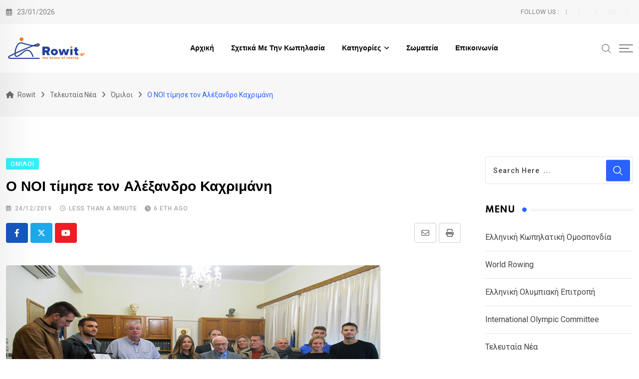

--- FILE ---
content_type: text/html; charset=UTF-8
request_url: https://rowit.gr/o-noi-timhse-ton-alexandro-kaxrimanh/
body_size: 29973
content:
<!doctype html>
<html lang="el" data-theme="light-mode">
<head>
<link rel="preload" href="https://www.google.com/recaptcha/api.js?render=admin&#038;ver=6.9" as="script" />
<link rel="preload" href="https://rowit.gr/wp-content/cache/wpo-minify/1768666437/assets/wpo-minify-header-53220684.min.js" as="script" />
<link rel="preload" href="https://www.googletagmanager.com/gtag/js?id=GT-5RFLHX6" as="script" />
<link rel="preload" href="https://pagead2.googlesyndication.com/pagead/js/adsbygoogle.js?client=ca-pub-9148645197111477" as="script" />
<link rel="preload" href="https://pagead2.googlesyndication.com/pagead/js/adsbygoogle.js?client=ca-pub-9148645197111477&#038;host=ca-host-pub-2644536267352236" as="script" />
<link rel="preload" href="https://rowit.gr/wp-content/cache/wpo-minify/1768666437/assets/wpo-minify-footer-f8580b36.min.js" as="script" />
<link rel="preload" href="https://rowit.gr/wp-content/cache/wpo-minify/1768666437/assets/wpo-minify-footer-6a6212db.min.js" as="script" />
<link rel="preload" href="https://rowit.gr/wp-includes/js/mediaelement/wp-mediaelement.min.js" as="script" />
<link rel="preload" href="https://rowit.gr/wp-content/cache/wpo-minify/1768666437/assets/wpo-minify-footer-51423ea2.min.js" as="script" />
	<meta charset="UTF-8">
	<meta name="viewport" content="width=device-width, initial-scale=1.0">
	<link rel="profile" href="https://gmpg.org/xfn/11" />
	<script type="text/plain" data-type="text/javascript">
/* <![CDATA[ */
(()=>{var e={};e.g=function(){if("object"==typeof globalThis)return globalThis;try{return this||new Function("return this")()}catch(e){if("object"==typeof window)return window}}(),function({ampUrl:n,isCustomizePreview:t,isAmpDevMode:r,noampQueryVarName:o,noampQueryVarValue:s,disabledStorageKey:i,mobileUserAgents:a,regexRegex:c}){if("undefined"==typeof sessionStorage)return;const d=new RegExp(c);if(!a.some((e=>{const n=e.match(d);return!(!n||!new RegExp(n[1],n[2]).test(navigator.userAgent))||navigator.userAgent.includes(e)})))return;e.g.addEventListener("DOMContentLoaded",(()=>{const e=document.getElementById("amp-mobile-version-switcher");if(!e)return;e.hidden=!1;const n=e.querySelector("a[href]");n&&n.addEventListener("click",(()=>{sessionStorage.removeItem(i)}))}));const g=r&&["paired-browsing-non-amp","paired-browsing-amp"].includes(window.name);if(sessionStorage.getItem(i)||t||g)return;const u=new URL(location.href),m=new URL(n);m.hash=u.hash,u.searchParams.has(o)&&s===u.searchParams.get(o)?sessionStorage.setItem(i,"1"):m.href!==u.href&&(window.stop(),location.replace(m.href))}({"ampUrl":"https:\/\/rowit.gr\/o-noi-timhse-ton-alexandro-kaxrimanh\/?amp=1","noampQueryVarName":"noamp","noampQueryVarValue":"mobile","disabledStorageKey":"amp_mobile_redirect_disabled","mobileUserAgents":["Mobile","Android","Silk\/","Kindle","BlackBerry","Opera Mini","Opera Mobi"],"regexRegex":"^\\\/((?:.|\\n)+)\\\/([i]*)$","isCustomizePreview":false,"isAmpDevMode":false})})();
/* ]]> */
</script>
<meta name='robots' content='index, follow, max-image-preview:large, max-snippet:-1, max-video-preview:-1' />
<noscript><style>#preloader{display:none;}</style></noscript>
	<!-- This site is optimized with the Yoast SEO plugin v26.7 - https://yoast.com/wordpress/plugins/seo/ -->
	<title>Ο ΝΟΙ τίμησε τον Αλέξανδρο Καχριμάνη - Rowit</title>
	<link rel="canonical" href="https://rowit.gr/o-noi-timhse-ton-alexandro-kaxrimanh/" />
	<meta property="og:locale" content="el_GR" />
	<meta property="og:type" content="article" />
	<meta property="og:title" content="Ο ΝΟΙ τίμησε τον Αλέξανδρο Καχριμάνη - Rowit" />
	<meta property="og:description" content="Σημαντικό ρόλο στην επιτυχημένη διεξαγωγή του  Πανευρωπαϊκού Πρωταθλήματος Κ23, το οποίο πραγματοποιήθηκε στην λίμνη Παμβώτιδα των Ιωαννίνων το Σεπτέμβριο, έπαιξε η Περιφέρεια Ηπείρου και ιδιαίτερα ο Περιφερειάρχης Αλέξανδρος Καχριμάνης. Η Περιφέρεια συνέβαλλε τα μέγιστα, όχι μόνο σε επίπεδο τεχνικών εργών, αλλά και σε πολλούς ακόμη τομείς, θέτοντας παράλληλα τις βάσεις και για μελλοντική φιλοξενία και [&hellip;]" />
	<meta property="og:url" content="https://rowit.gr/o-noi-timhse-ton-alexandro-kaxrimanh/" />
	<meta property="og:site_name" content="Rowit" />
	<meta property="article:published_time" content="2019-12-24T16:21:22+00:00" />
	<meta property="article:modified_time" content="2025-09-19T20:23:58+00:00" />
	<meta property="og:image" content="https://rowit.gr/wp-content/uploads/2019/12/noi_kaxrimanis.jpg" />
	<meta property="og:image:width" content="750" />
	<meta property="og:image:height" content="422" />
	<meta property="og:image:type" content="image/jpeg" />
	<meta name="author" content="rowit" />
	<meta name="twitter:card" content="summary_large_image" />
	<meta name="twitter:label1" content="Συντάχθηκε από" />
	<meta name="twitter:data1" content="rowit" />
	<script type="application/ld+json" class="yoast-schema-graph">{"@context":"https://schema.org","@graph":[{"@type":"Article","@id":"https://rowit.gr/o-noi-timhse-ton-alexandro-kaxrimanh/#article","isPartOf":{"@id":"https://rowit.gr/o-noi-timhse-ton-alexandro-kaxrimanh/"},"author":{"name":"rowit","@id":"https://rowit.gr/#/schema/person/f89254bca7be320da3b8626b32862ab9"},"headline":"Ο ΝΟΙ τίμησε τον Αλέξανδρο Καχριμάνη","datePublished":"2019-12-24T16:21:22+00:00","dateModified":"2025-09-19T20:23:58+00:00","mainEntityOfPage":{"@id":"https://rowit.gr/o-noi-timhse-ton-alexandro-kaxrimanh/"},"wordCount":2,"image":{"@id":"https://rowit.gr/o-noi-timhse-ton-alexandro-kaxrimanh/#primaryimage"},"thumbnailUrl":"https://rowit.gr/wp-content/uploads/2019/12/noi_kaxrimanis.jpg","keywords":["ΠΕΑΚΙ","πρόεδρος Μάρθα Παλαιοπάνου","Χριστίνα Μπούρμπου","Σπυριδούλα Μπάγια","Πανευρωπαϊκό Πρωτάθλημα Κ23","χρυσό μετάλλιο ως αναμνηστικό δώρο","Παύλος Φαϊτας","Σεπτέμβριος","αντιπρόεδρος Αλέξανδρος Μπερής","Γιώργος Πασχάλης","Στέφανος Ντούσκος","Κωνσταντίνος Παπαπέτρος","Ιωάννινα","μέλη της Διοίκησης του Ομίλου","Θανάσης Παλαιοπάνος","οι πρωταθλητές του συλλόγου","Λεωνίδας Παλαιοπάνος","Περιφερειάρχης Αλέξανδρος Καχριμάνης"],"articleSection":["Όμιλοι"],"inLanguage":"el"},{"@type":"WebPage","@id":"https://rowit.gr/o-noi-timhse-ton-alexandro-kaxrimanh/","url":"https://rowit.gr/o-noi-timhse-ton-alexandro-kaxrimanh/","name":"Ο ΝΟΙ τίμησε τον Αλέξανδρο Καχριμάνη - Rowit","isPartOf":{"@id":"https://rowit.gr/#website"},"primaryImageOfPage":{"@id":"https://rowit.gr/o-noi-timhse-ton-alexandro-kaxrimanh/#primaryimage"},"image":{"@id":"https://rowit.gr/o-noi-timhse-ton-alexandro-kaxrimanh/#primaryimage"},"thumbnailUrl":"https://rowit.gr/wp-content/uploads/2019/12/noi_kaxrimanis.jpg","datePublished":"2019-12-24T16:21:22+00:00","dateModified":"2025-09-19T20:23:58+00:00","author":{"@id":"https://rowit.gr/#/schema/person/f89254bca7be320da3b8626b32862ab9"},"breadcrumb":{"@id":"https://rowit.gr/o-noi-timhse-ton-alexandro-kaxrimanh/#breadcrumb"},"inLanguage":"el","potentialAction":[{"@type":"ReadAction","target":["https://rowit.gr/o-noi-timhse-ton-alexandro-kaxrimanh/"]}]},{"@type":"ImageObject","inLanguage":"el","@id":"https://rowit.gr/o-noi-timhse-ton-alexandro-kaxrimanh/#primaryimage","url":"https://rowit.gr/wp-content/uploads/2019/12/noi_kaxrimanis.jpg","contentUrl":"https://rowit.gr/wp-content/uploads/2019/12/noi_kaxrimanis.jpg","width":750,"height":422},{"@type":"BreadcrumbList","@id":"https://rowit.gr/o-noi-timhse-ton-alexandro-kaxrimanh/#breadcrumb","itemListElement":[{"@type":"ListItem","position":1,"name":"Αρχική","item":"https://rowit.gr/"},{"@type":"ListItem","position":2,"name":"Τελευταία Νέα","item":"https://rowit.gr/%cf%84%ce%b5%ce%bb%ce%b5%cf%85%cf%84%ce%b1%ce%af%ce%b1-%ce%bd%ce%ad%ce%b1/"},{"@type":"ListItem","position":3,"name":"Ο ΝΟΙ τίμησε τον Αλέξανδρο Καχριμάνη"}]},{"@type":"WebSite","@id":"https://rowit.gr/#website","url":"https://rowit.gr/","name":"Rowit","description":"Αθλητικό site για την κωπηλασία","potentialAction":[{"@type":"SearchAction","target":{"@type":"EntryPoint","urlTemplate":"https://rowit.gr/?s={search_term_string}"},"query-input":{"@type":"PropertyValueSpecification","valueRequired":true,"valueName":"search_term_string"}}],"inLanguage":"el"},{"@type":"Person","@id":"https://rowit.gr/#/schema/person/f89254bca7be320da3b8626b32862ab9","name":"rowit","image":{"@type":"ImageObject","inLanguage":"el","@id":"https://rowit.gr/#/schema/person/image/","url":"https://rowit.gr/wp-content/uploads/2025/07/rowit_avatar-96x96.png","contentUrl":"https://rowit.gr/wp-content/uploads/2025/07/rowit_avatar-96x96.png","caption":"rowit"},"url":"https://rowit.gr/author/rowit/"}]}</script>
	<!-- / Yoast SEO plugin. -->


<link rel='dns-prefetch' href='//www.google.com' />
<link rel='dns-prefetch' href='//www.googletagmanager.com' />
<link rel='dns-prefetch' href='//fonts.googleapis.com' />
<link rel='dns-prefetch' href='//pagead2.googlesyndication.com' />
<link rel="alternate" type="application/rss+xml" title="Ροή RSS &raquo; Rowit" href="https://rowit.gr/feed/" />
<link rel="alternate" type="application/rss+xml" title="Ροή Σχολίων &raquo; Rowit" href="https://rowit.gr/comments/feed/" />
<link rel="alternate" title="oEmbed (JSON)" type="application/json+oembed" href="https://rowit.gr/wp-json/oembed/1.0/embed?url=https%3A%2F%2Frowit.gr%2Fo-noi-timhse-ton-alexandro-kaxrimanh%2F" />
<link rel="alternate" title="oEmbed (XML)" type="text/xml+oembed" href="https://rowit.gr/wp-json/oembed/1.0/embed?url=https%3A%2F%2Frowit.gr%2Fo-noi-timhse-ton-alexandro-kaxrimanh%2F&#038;format=xml" />
<link rel="preload" href="https://rowit.gr/wp-content/themes/neeon/assets/css/font-awesome.min.css" as="style" media="all" onload="this.onload=null;this.rel='stylesheet'">
<link rel="stylesheet" href="https://rowit.gr/wp-content/themes/neeon/assets/css/font-awesome.min.css" media="all">
<noscript><link rel="stylesheet" href="https://rowit.gr/wp-content/themes/neeon/assets/css/font-awesome.min.css" media="all"></noscript>
<!--[if IE]><link rel="stylesheet" href="https://rowit.gr/wp-content/themes/neeon/assets/css/font-awesome.min.css" media="all"><![endif]-->
<link rel="preload" href="https://fonts.googleapis.com/css2?family=Roboto:ital,wght@0,400;0,500;0,700&#038;family=Spartan:ital,wght@0,400;0,500;0,600;0,700&#038;display=swap" as="style" media="all" onload="this.onload=null;this.rel='stylesheet'">
<link rel="stylesheet" href="https://fonts.googleapis.com/css2?family=Roboto:ital,wght@0,400;0,500;0,700&#038;family=Spartan:ital,wght@0,400;0,500;0,600;0,700&#038;display=swap" media="all">
<noscript><link rel="stylesheet" href="https://fonts.googleapis.com/css2?family=Roboto:ital,wght@0,400;0,500;0,700&#038;family=Spartan:ital,wght@0,400;0,500;0,600;0,700&#038;display=swap" media="all"></noscript>
<!--[if IE]><link rel="stylesheet" href="https://fonts.googleapis.com/css2?family=Roboto:ital,wght@0,400;0,500;0,700&#038;family=Spartan:ital,wght@0,400;0,500;0,600;0,700&#038;display=swap" media="all"><![endif]-->
<style id='wp-img-auto-sizes-contain-inline-css' type='text/css'>
img:is([sizes=auto i],[sizes^="auto," i]){contain-intrinsic-size:3000px 1500px}
/*# sourceURL=wp-img-auto-sizes-contain-inline-css */
</style>
<style id='wp-block-library-theme-inline-css' type='text/css'>
.wp-block-audio :where(figcaption){color:#555;font-size:13px;text-align:center}.is-dark-theme .wp-block-audio :where(figcaption){color:#ffffffa6}.wp-block-audio{margin:0 0 1em}.wp-block-code{border:1px solid #ccc;border-radius:4px;font-family:Menlo,Consolas,monaco,monospace;padding:.8em 1em}.wp-block-embed :where(figcaption){color:#555;font-size:13px;text-align:center}.is-dark-theme .wp-block-embed :where(figcaption){color:#ffffffa6}.wp-block-embed{margin:0 0 1em}.blocks-gallery-caption{color:#555;font-size:13px;text-align:center}.is-dark-theme .blocks-gallery-caption{color:#ffffffa6}:root :where(.wp-block-image figcaption){color:#555;font-size:13px;text-align:center}.is-dark-theme :root :where(.wp-block-image figcaption){color:#ffffffa6}.wp-block-image{margin:0 0 1em}.wp-block-pullquote{border-bottom:4px solid;border-top:4px solid;color:currentColor;margin-bottom:1.75em}.wp-block-pullquote :where(cite),.wp-block-pullquote :where(footer),.wp-block-pullquote__citation{color:currentColor;font-size:.8125em;font-style:normal;text-transform:uppercase}.wp-block-quote{border-left:.25em solid;margin:0 0 1.75em;padding-left:1em}.wp-block-quote cite,.wp-block-quote footer{color:currentColor;font-size:.8125em;font-style:normal;position:relative}.wp-block-quote:where(.has-text-align-right){border-left:none;border-right:.25em solid;padding-left:0;padding-right:1em}.wp-block-quote:where(.has-text-align-center){border:none;padding-left:0}.wp-block-quote.is-large,.wp-block-quote.is-style-large,.wp-block-quote:where(.is-style-plain){border:none}.wp-block-search .wp-block-search__label{font-weight:700}.wp-block-search__button{border:1px solid #ccc;padding:.375em .625em}:where(.wp-block-group.has-background){padding:1.25em 2.375em}.wp-block-separator.has-css-opacity{opacity:.4}.wp-block-separator{border:none;border-bottom:2px solid;margin-left:auto;margin-right:auto}.wp-block-separator.has-alpha-channel-opacity{opacity:1}.wp-block-separator:not(.is-style-wide):not(.is-style-dots){width:100px}.wp-block-separator.has-background:not(.is-style-dots){border-bottom:none;height:1px}.wp-block-separator.has-background:not(.is-style-wide):not(.is-style-dots){height:2px}.wp-block-table{margin:0 0 1em}.wp-block-table td,.wp-block-table th{word-break:normal}.wp-block-table :where(figcaption){color:#555;font-size:13px;text-align:center}.is-dark-theme .wp-block-table :where(figcaption){color:#ffffffa6}.wp-block-video :where(figcaption){color:#555;font-size:13px;text-align:center}.is-dark-theme .wp-block-video :where(figcaption){color:#ffffffa6}.wp-block-video{margin:0 0 1em}:root :where(.wp-block-template-part.has-background){margin-bottom:0;margin-top:0;padding:1.25em 2.375em}
/*# sourceURL=/wp-includes/css/dist/block-library/theme.min.css */
</style>
<style id='classic-theme-styles-inline-css' type='text/css'>
/*! This file is auto-generated */
.wp-block-button__link{color:#fff;background-color:#32373c;border-radius:9999px;box-shadow:none;text-decoration:none;padding:calc(.667em + 2px) calc(1.333em + 2px);font-size:1.125em}.wp-block-file__button{background:#32373c;color:#fff;text-decoration:none}
/*# sourceURL=/wp-includes/css/classic-themes.min.css */
</style>
<style id='global-styles-inline-css' type='text/css'>
:root{--wp--preset--aspect-ratio--square: 1;--wp--preset--aspect-ratio--4-3: 4/3;--wp--preset--aspect-ratio--3-4: 3/4;--wp--preset--aspect-ratio--3-2: 3/2;--wp--preset--aspect-ratio--2-3: 2/3;--wp--preset--aspect-ratio--16-9: 16/9;--wp--preset--aspect-ratio--9-16: 9/16;--wp--preset--color--black: #000000;--wp--preset--color--cyan-bluish-gray: #abb8c3;--wp--preset--color--white: #ffffff;--wp--preset--color--pale-pink: #f78da7;--wp--preset--color--vivid-red: #cf2e2e;--wp--preset--color--luminous-vivid-orange: #ff6900;--wp--preset--color--luminous-vivid-amber: #fcb900;--wp--preset--color--light-green-cyan: #7bdcb5;--wp--preset--color--vivid-green-cyan: #00d084;--wp--preset--color--pale-cyan-blue: #8ed1fc;--wp--preset--color--vivid-cyan-blue: #0693e3;--wp--preset--color--vivid-purple: #9b51e0;--wp--preset--color--neeon-primary: #2962ff;--wp--preset--color--neeon-secondary: #0034c2;--wp--preset--color--neeon-button-dark-gray: #333333;--wp--preset--color--neeon-button-light-gray: #a5a6aa;--wp--preset--color--neeon-button-white: #ffffff;--wp--preset--gradient--vivid-cyan-blue-to-vivid-purple: linear-gradient(135deg,rgb(6,147,227) 0%,rgb(155,81,224) 100%);--wp--preset--gradient--light-green-cyan-to-vivid-green-cyan: linear-gradient(135deg,rgb(122,220,180) 0%,rgb(0,208,130) 100%);--wp--preset--gradient--luminous-vivid-amber-to-luminous-vivid-orange: linear-gradient(135deg,rgb(252,185,0) 0%,rgb(255,105,0) 100%);--wp--preset--gradient--luminous-vivid-orange-to-vivid-red: linear-gradient(135deg,rgb(255,105,0) 0%,rgb(207,46,46) 100%);--wp--preset--gradient--very-light-gray-to-cyan-bluish-gray: linear-gradient(135deg,rgb(238,238,238) 0%,rgb(169,184,195) 100%);--wp--preset--gradient--cool-to-warm-spectrum: linear-gradient(135deg,rgb(74,234,220) 0%,rgb(151,120,209) 20%,rgb(207,42,186) 40%,rgb(238,44,130) 60%,rgb(251,105,98) 80%,rgb(254,248,76) 100%);--wp--preset--gradient--blush-light-purple: linear-gradient(135deg,rgb(255,206,236) 0%,rgb(152,150,240) 100%);--wp--preset--gradient--blush-bordeaux: linear-gradient(135deg,rgb(254,205,165) 0%,rgb(254,45,45) 50%,rgb(107,0,62) 100%);--wp--preset--gradient--luminous-dusk: linear-gradient(135deg,rgb(255,203,112) 0%,rgb(199,81,192) 50%,rgb(65,88,208) 100%);--wp--preset--gradient--pale-ocean: linear-gradient(135deg,rgb(255,245,203) 0%,rgb(182,227,212) 50%,rgb(51,167,181) 100%);--wp--preset--gradient--electric-grass: linear-gradient(135deg,rgb(202,248,128) 0%,rgb(113,206,126) 100%);--wp--preset--gradient--midnight: linear-gradient(135deg,rgb(2,3,129) 0%,rgb(40,116,252) 100%);--wp--preset--gradient--neeon-gradient-color: linear-gradient(135deg, rgba(255, 0, 0, 1) 0%, rgba(252, 75, 51, 1) 100%);--wp--preset--font-size--small: 12px;--wp--preset--font-size--medium: 20px;--wp--preset--font-size--large: 36px;--wp--preset--font-size--x-large: 42px;--wp--preset--font-size--normal: 16px;--wp--preset--font-size--huge: 50px;--wp--preset--spacing--20: 0.44rem;--wp--preset--spacing--30: 0.67rem;--wp--preset--spacing--40: 1rem;--wp--preset--spacing--50: 1.5rem;--wp--preset--spacing--60: 2.25rem;--wp--preset--spacing--70: 3.38rem;--wp--preset--spacing--80: 5.06rem;--wp--preset--shadow--natural: 6px 6px 9px rgba(0, 0, 0, 0.2);--wp--preset--shadow--deep: 12px 12px 50px rgba(0, 0, 0, 0.4);--wp--preset--shadow--sharp: 6px 6px 0px rgba(0, 0, 0, 0.2);--wp--preset--shadow--outlined: 6px 6px 0px -3px rgb(255, 255, 255), 6px 6px rgb(0, 0, 0);--wp--preset--shadow--crisp: 6px 6px 0px rgb(0, 0, 0);}:where(.is-layout-flex){gap: 0.5em;}:where(.is-layout-grid){gap: 0.5em;}body .is-layout-flex{display: flex;}.is-layout-flex{flex-wrap: wrap;align-items: center;}.is-layout-flex > :is(*, div){margin: 0;}body .is-layout-grid{display: grid;}.is-layout-grid > :is(*, div){margin: 0;}:where(.wp-block-columns.is-layout-flex){gap: 2em;}:where(.wp-block-columns.is-layout-grid){gap: 2em;}:where(.wp-block-post-template.is-layout-flex){gap: 1.25em;}:where(.wp-block-post-template.is-layout-grid){gap: 1.25em;}.has-black-color{color: var(--wp--preset--color--black) !important;}.has-cyan-bluish-gray-color{color: var(--wp--preset--color--cyan-bluish-gray) !important;}.has-white-color{color: var(--wp--preset--color--white) !important;}.has-pale-pink-color{color: var(--wp--preset--color--pale-pink) !important;}.has-vivid-red-color{color: var(--wp--preset--color--vivid-red) !important;}.has-luminous-vivid-orange-color{color: var(--wp--preset--color--luminous-vivid-orange) !important;}.has-luminous-vivid-amber-color{color: var(--wp--preset--color--luminous-vivid-amber) !important;}.has-light-green-cyan-color{color: var(--wp--preset--color--light-green-cyan) !important;}.has-vivid-green-cyan-color{color: var(--wp--preset--color--vivid-green-cyan) !important;}.has-pale-cyan-blue-color{color: var(--wp--preset--color--pale-cyan-blue) !important;}.has-vivid-cyan-blue-color{color: var(--wp--preset--color--vivid-cyan-blue) !important;}.has-vivid-purple-color{color: var(--wp--preset--color--vivid-purple) !important;}.has-black-background-color{background-color: var(--wp--preset--color--black) !important;}.has-cyan-bluish-gray-background-color{background-color: var(--wp--preset--color--cyan-bluish-gray) !important;}.has-white-background-color{background-color: var(--wp--preset--color--white) !important;}.has-pale-pink-background-color{background-color: var(--wp--preset--color--pale-pink) !important;}.has-vivid-red-background-color{background-color: var(--wp--preset--color--vivid-red) !important;}.has-luminous-vivid-orange-background-color{background-color: var(--wp--preset--color--luminous-vivid-orange) !important;}.has-luminous-vivid-amber-background-color{background-color: var(--wp--preset--color--luminous-vivid-amber) !important;}.has-light-green-cyan-background-color{background-color: var(--wp--preset--color--light-green-cyan) !important;}.has-vivid-green-cyan-background-color{background-color: var(--wp--preset--color--vivid-green-cyan) !important;}.has-pale-cyan-blue-background-color{background-color: var(--wp--preset--color--pale-cyan-blue) !important;}.has-vivid-cyan-blue-background-color{background-color: var(--wp--preset--color--vivid-cyan-blue) !important;}.has-vivid-purple-background-color{background-color: var(--wp--preset--color--vivid-purple) !important;}.has-black-border-color{border-color: var(--wp--preset--color--black) !important;}.has-cyan-bluish-gray-border-color{border-color: var(--wp--preset--color--cyan-bluish-gray) !important;}.has-white-border-color{border-color: var(--wp--preset--color--white) !important;}.has-pale-pink-border-color{border-color: var(--wp--preset--color--pale-pink) !important;}.has-vivid-red-border-color{border-color: var(--wp--preset--color--vivid-red) !important;}.has-luminous-vivid-orange-border-color{border-color: var(--wp--preset--color--luminous-vivid-orange) !important;}.has-luminous-vivid-amber-border-color{border-color: var(--wp--preset--color--luminous-vivid-amber) !important;}.has-light-green-cyan-border-color{border-color: var(--wp--preset--color--light-green-cyan) !important;}.has-vivid-green-cyan-border-color{border-color: var(--wp--preset--color--vivid-green-cyan) !important;}.has-pale-cyan-blue-border-color{border-color: var(--wp--preset--color--pale-cyan-blue) !important;}.has-vivid-cyan-blue-border-color{border-color: var(--wp--preset--color--vivid-cyan-blue) !important;}.has-vivid-purple-border-color{border-color: var(--wp--preset--color--vivid-purple) !important;}.has-vivid-cyan-blue-to-vivid-purple-gradient-background{background: var(--wp--preset--gradient--vivid-cyan-blue-to-vivid-purple) !important;}.has-light-green-cyan-to-vivid-green-cyan-gradient-background{background: var(--wp--preset--gradient--light-green-cyan-to-vivid-green-cyan) !important;}.has-luminous-vivid-amber-to-luminous-vivid-orange-gradient-background{background: var(--wp--preset--gradient--luminous-vivid-amber-to-luminous-vivid-orange) !important;}.has-luminous-vivid-orange-to-vivid-red-gradient-background{background: var(--wp--preset--gradient--luminous-vivid-orange-to-vivid-red) !important;}.has-very-light-gray-to-cyan-bluish-gray-gradient-background{background: var(--wp--preset--gradient--very-light-gray-to-cyan-bluish-gray) !important;}.has-cool-to-warm-spectrum-gradient-background{background: var(--wp--preset--gradient--cool-to-warm-spectrum) !important;}.has-blush-light-purple-gradient-background{background: var(--wp--preset--gradient--blush-light-purple) !important;}.has-blush-bordeaux-gradient-background{background: var(--wp--preset--gradient--blush-bordeaux) !important;}.has-luminous-dusk-gradient-background{background: var(--wp--preset--gradient--luminous-dusk) !important;}.has-pale-ocean-gradient-background{background: var(--wp--preset--gradient--pale-ocean) !important;}.has-electric-grass-gradient-background{background: var(--wp--preset--gradient--electric-grass) !important;}.has-midnight-gradient-background{background: var(--wp--preset--gradient--midnight) !important;}.has-small-font-size{font-size: var(--wp--preset--font-size--small) !important;}.has-medium-font-size{font-size: var(--wp--preset--font-size--medium) !important;}.has-large-font-size{font-size: var(--wp--preset--font-size--large) !important;}.has-x-large-font-size{font-size: var(--wp--preset--font-size--x-large) !important;}
:where(.wp-block-post-template.is-layout-flex){gap: 1.25em;}:where(.wp-block-post-template.is-layout-grid){gap: 1.25em;}
:where(.wp-block-term-template.is-layout-flex){gap: 1.25em;}:where(.wp-block-term-template.is-layout-grid){gap: 1.25em;}
:where(.wp-block-columns.is-layout-flex){gap: 2em;}:where(.wp-block-columns.is-layout-grid){gap: 2em;}
:root :where(.wp-block-pullquote){font-size: 1.5em;line-height: 1.6;}
/*# sourceURL=global-styles-inline-css */
</style>
<style class="optimize_css_2" type="text/css" media="all">.rtrs-review-sc-6349 .rtrs-review-list .depth-2 .rtrs-reply-btn{display:none}.rtrs-review-sc-6349 .rtrs-review-box .rtrs-review-body .rtrs-review-meta .rtrs-review-rating{color:#ffb300}.rtrs-review-sc-6349 .rtrs-review-box .rtrs-review-body .rtrs-review-meta .rtrs-calendar:before,.rtrs-review-sc-6349 .rtrs-review-box .rtrs-review-body .rtrs-review-meta .rtrs-share:before{color:#646464}.rtrs-review-sc-6348 .rtrs-review-list .depth-2 .rtrs-reply-btn{display:none}.rtrs-review-sc-6348 .rtrs-review-box .rtrs-review-body .rtrs-review-meta .rtrs-review-rating{color:#ffb300}.rtrs-review-sc-6348 .rtrs-review-box .rtrs-review-body .rtrs-review-meta .rtrs-calendar:before,.rtrs-review-sc-6348 .rtrs-review-box .rtrs-review-body .rtrs-review-meta .rtrs-share:before{color:#646464}.rtrs-affiliate-sc-6749 .rtrs-price-area .rtrs-regular-price{font-size:60px}.rtrs-affiliate-sc-6749 .rtrs-buy-btn{background:#dd9933!important}</style>
<style class="optimize_css_2" type="text/css" media="all">@font-face{font-family:"flaticon";src:url(https://rowit.gr/wp-content/themes/neeon/assets/fonts/flaticon-neeon/./flaticon.ttf#1768666437) format("truetype"),url(https://rowit.gr/wp-content/themes/neeon/assets/fonts/flaticon-neeon/./flaticon.woff#1768666437) format("woff"),url(https://rowit.gr/wp-content/themes/neeon/assets/fonts/flaticon-neeon/./flaticon.woff2#1768666437) format("woff2"),url(https://rowit.gr/wp-content/themes/neeon/assets/fonts/flaticon-neeon/./flaticon.eot#1768666437) format("embedded-opentype"),url(https://rowit.gr/wp-content/themes/neeon/assets/fonts/flaticon-neeon/./flaticon.svg?7666655eb52f200cee5dfd7a4def714d#flaticon) format("svg")}i[class^="flaticon-"]:before,i[class*=" flaticon-"]:before{font-family:flaticon!important;font-style:normal;font-weight:normal!important;font-variant:normal;text-transform:none;-webkit-font-smoothing:antialiased;-moz-osx-font-smoothing:grayscale}.flaticon-next:before{content:"\f101"}.flaticon-clock:before{content:"\f102"}.flaticon-phone-call:before{content:"\f103"}.flaticon-envelope:before{content:"\f104"}.flaticon-location:before{content:"\f105"}.flaticon-create:before{content:"\f106"}.flaticon-management:before{content:"\f107"}.flaticon-secure-shield:before{content:"\f108"}.flaticon-analytics:before{content:"\f109"}.flaticon-client:before{content:"\f10a"}.flaticon-deadline:before{content:"\f10b"}.flaticon-settings:before{content:"\f10c"}.flaticon-tech:before{content:"\f10d"}.flaticon-team:before{content:"\f10e"}.flaticon-medal:before{content:"\f10f"}.flaticon-graphic-design:before{content:"\f110"}.flaticon-web-development:before{content:"\f111"}.flaticon-analysis:before{content:"\f112"}.flaticon-cyber-security:before{content:"\f113"}.flaticon-website:before{content:"\f114"}.flaticon-android:before{content:"\f115"}.flaticon-apple:before{content:"\f116"}.flaticon-programing:before{content:"\f117"}.flaticon-smartwatch:before{content:"\f118"}.flaticon-lifeline-on-a-tv-monitor-screen-of-a-medical-program:before{content:"\f119"}.flaticon-previous:before{content:"\f11a"}.flaticon-left-quote:before{content:"\f11b"}.flaticon-3d-file:before{content:"\f11c"}.flaticon-coding:before{content:"\f11d"}.flaticon-code:before{content:"\f11e"}.flaticon-package:before{content:"\f11f"}.flaticon-cpu:before{content:"\f120"}.flaticon-guarantee:before{content:"\f121"}.flaticon-right-quote:before{content:"\f122"}.flaticon-link:before{content:"\f123"}.flaticon-development:before{content:"\f124"}.flaticon-analysis-1:before{content:"\f125"}.flaticon-pie-chart:before{content:"\f126"}.flaticon-hierarchical-structure:before{content:"\f127"}.flaticon-infrastructure:before{content:"\f128"}.flaticon-software:before{content:"\f129"}.flaticon-settings-1:before{content:"\f12a"}.flaticon-pdf-file:before{content:"\f12b"}.flaticon-file:before{content:"\f12c"}.flaticon-menu:before{content:"\f12d"}</style>
<style class="optimize_css_2" type="text/css" media="all">.mfp-bg{top:0;left:0;width:100%;height:100%;z-index:1042;overflow:hidden;position:fixed;background:#0b0b0b;opacity:.8}.mfp-wrap{top:0;left:0;width:100%;height:100%;z-index:1043;position:fixed;outline:none!important;-webkit-backface-visibility:hidden}.mfp-container{text-align:center;position:absolute;width:100%;height:100%;left:0;top:0;padding:0 8px;box-sizing:border-box}.mfp-container:before{content:'';display:inline-block;height:100%;vertical-align:middle}.mfp-align-top .mfp-container:before{display:none}.mfp-content{position:relative;display:inline-block;vertical-align:middle;margin:0 auto;text-align:left;z-index:1045}.mfp-inline-holder .mfp-content,.mfp-ajax-holder .mfp-content{width:100%;cursor:auto}.mfp-ajax-cur{cursor:progress}.mfp-zoom-out-cur,.mfp-zoom-out-cur .mfp-image-holder .mfp-close{cursor:-moz-zoom-out;cursor:-webkit-zoom-out;cursor:zoom-out}.mfp-zoom{cursor:pointer;cursor:-webkit-zoom-in;cursor:-moz-zoom-in;cursor:zoom-in}.mfp-auto-cursor .mfp-content{cursor:auto}.mfp-close,.mfp-arrow,.mfp-preloader,.mfp-counter{-webkit-user-select:none;-moz-user-select:none;user-select:none}.mfp-loading.mfp-figure{display:none}.mfp-hide{display:none!important}.mfp-preloader{color:#CCC;position:absolute;top:50%;width:auto;text-align:center;margin-top:-.8em;left:8px;right:8px;z-index:1044}.mfp-preloader a{color:#CCC}.mfp-preloader a:hover{color:#FFF}.mfp-s-ready .mfp-preloader{display:none}.mfp-s-error .mfp-content{display:none}button.mfp-close,button.mfp-arrow{overflow:visible;cursor:pointer;background:#fff0;border:0;-webkit-appearance:none;display:block;outline:none;padding:0;z-index:1046;box-shadow:none;touch-action:manipulation}button::-moz-focus-inner{padding:0;border:0}.mfp-close{width:44px;height:44px;line-height:44px;position:absolute;right:0;top:0;text-decoration:none;text-align:center;opacity:.65;padding:0 0 18px 10px;color:#FFF;font-style:normal;font-size:28px;font-family:Arial,Baskerville,monospace}.mfp-close:hover,.mfp-close:focus{opacity:1}.mfp-close:active{top:1px}.mfp-close-btn-in .mfp-close{color:#333}.mfp-image-holder .mfp-close,.mfp-iframe-holder .mfp-close{color:#FFF;right:-6px;text-align:right;padding-right:6px;width:100%}.mfp-counter{position:absolute;top:0;right:0;color:#CCC;font-size:12px;line-height:18px;white-space:nowrap}.mfp-arrow{position:absolute;opacity:.65;margin:0;top:50%;margin-top:-55px;padding:0;width:90px;height:110px;-webkit-tap-highlight-color:#fff0}.mfp-arrow:active{margin-top:-54px}.mfp-arrow:hover,.mfp-arrow:focus{opacity:1}.mfp-arrow:before,.mfp-arrow:after{content:'';display:block;width:0;height:0;position:absolute;left:0;top:0;margin-top:35px;margin-left:35px;border:medium inset #fff0}.mfp-arrow:after{border-top-width:13px;border-bottom-width:13px;top:8px}.mfp-arrow:before{border-top-width:21px;border-bottom-width:21px;opacity:.7}.mfp-arrow-left{left:0}.mfp-arrow-left:after{border-right:17px solid #FFF;margin-left:31px}.mfp-arrow-left:before{margin-left:25px;border-right:27px solid #3F3F3F}.mfp-arrow-right{right:0}.mfp-arrow-right:after{border-left:17px solid #FFF;margin-left:39px}.mfp-arrow-right:before{border-left:27px solid #3F3F3F}.mfp-iframe-holder{padding-top:40px;padding-bottom:40px}.mfp-iframe-holder .mfp-content{line-height:0;width:100%;max-width:900px}.mfp-iframe-holder .mfp-close{top:-40px}.mfp-iframe-scaler{width:100%;height:0;overflow:hidden;padding-top:56.25%}.mfp-iframe-scaler iframe{position:absolute;display:block;top:0;left:0;width:100%;height:100%;box-shadow:0 0 8px rgb(0 0 0 / .6);background:#000}img.mfp-img{width:auto;max-width:100%;height:auto;display:block;line-height:0;box-sizing:border-box;padding:40px 0 40px;margin:0 auto}.mfp-figure{line-height:0}.mfp-figure:after{content:'';position:absolute;left:0;top:40px;bottom:40px;display:block;right:0;width:auto;height:auto;z-index:-1;box-shadow:0 0 8px rgb(0 0 0 / .6);background:#444}.mfp-figure small{color:#BDBDBD;display:block;font-size:12px;line-height:14px}.mfp-figure figure{margin:0}.mfp-bottom-bar{margin-top:-36px;position:absolute;top:100%;left:0;width:100%;cursor:auto}.mfp-title{text-align:left;line-height:18px;color:#F3F3F3;word-wrap:break-word;padding-right:36px}.mfp-image-holder .mfp-content{max-width:100%}.mfp-gallery .mfp-image-holder .mfp-figure{cursor:pointer}@media screen and (max-width:800px) and (orientation:landscape),screen and (max-height:300px){.mfp-img-mobile .mfp-image-holder{padding-left:0;padding-right:0}.mfp-img-mobile img.mfp-img{padding:0}.mfp-img-mobile .mfp-figure:after{top:0;bottom:0}.mfp-img-mobile .mfp-figure small{display:inline;margin-left:5px}.mfp-img-mobile .mfp-bottom-bar{background:rgb(0 0 0 / .6);bottom:0;margin:0;top:auto;padding:3px 5px;position:fixed;box-sizing:border-box}.mfp-img-mobile .mfp-bottom-bar:empty{padding:0}.mfp-img-mobile .mfp-counter{right:5px;top:3px}.mfp-img-mobile .mfp-close{top:0;right:0;width:35px;height:35px;line-height:35px;background:rgb(0 0 0 / .6);position:fixed;text-align:center;padding:0}}@media all and (max-width:900px){.mfp-arrow{-webkit-transform:scale(.75);transform:scale(.75)}.mfp-arrow-left{-webkit-transform-origin:0;transform-origin:0}.mfp-arrow-right{-webkit-transform-origin:100%;transform-origin:100%}.mfp-container{padding-left:6px;padding-right:6px}}</style>
<style class="optimize_css_2" type="text/css" media="all">html{font-family:sans-serif;-webkit-text-size-adjust:100%;-ms-text-size-adjust:100%}body{margin:0}article,aside,details,figcaption,figure,footer,header,main,menu,nav,section,summary{display:block}audio,canvas,progress,video{display:inline-block;vertical-align:baseline}audio:not([controls]){display:none;height:0}[hidden],template{display:none}a{background-color:#fff0}a:active,a:hover{outline:0}abbr[title]{border-bottom:1px dotted}b,strong{font-weight:700}dfn{font-style:italic}mark{background:#ff0;color:#000}small{font-size:80%}sub,sup{font-size:75%;line-height:0;position:relative;vertical-align:baseline}sup{top:-.5em}sub{bottom:-.25em}img{border:0}svg:not(:root){overflow:hidden}figure{margin:1em 40px}hr{box-sizing:content-box;height:0}pre{overflow:auto}code,kbd,pre,samp,tt,var{font-family:monospace,monospace;font-size:1em}button,input,optgroup,select,textarea{color:inherit;font:inherit;margin:0}button{overflow:visible}button,select{text-transform:none}button,html input[type="button"],input[type="reset"],input[type="submit"]{-webkit-appearance:button;cursor:pointer}button[disabled],html input[disabled]{cursor:default}button::-moz-focus-inner,input::-moz-focus-inner{border:0;padding:0}input{line-height:normal}input[type="checkbox"],input[type="radio"]{box-sizing:border-box;padding:0}input[type="number"]::-webkit-inner-spin-button,input[type="number"]::-webkit-outer-spin-button{height:auto}input[type="search"]::-webkit-search-cancel-button,input[type="search"]::-webkit-search-decoration{-webkit-appearance:none}fieldset{border:1px solid silver;margin:0 2px;padding:.35em .625em .75em}legend{border:0;padding:0}textarea{overflow:auto}optgroup{font-weight:700}table{border-collapse:collapse;border-spacing:0}td,th{padding:0}p{margin-bottom:1.5em}dfn,cite,em{font-style:italic}cite{font-weight:600}blockquote{margin:0 1.5em 20px;border-color:#000}address{margin:0 0 1.5em}pre{background:#fff;font-family:Menlo,Consolas,monaco,monospace;line-height:1.6;margin-bottom:1.6em;max-width:100%;overflow:auto;padding:1.6em}abbr,acronym{border-bottom:1px dotted #666;cursor:help}mark,ins{background:#fff9c0;text-decoration:none}big{font-size:125%}html{box-sizing:border-box}*,*:before,*:after{box-sizing:inherit}body{background:#fff}blockquote:before,blockquote:after,q:before,q:after{content:""}blockquote,q{quotes:"" ""}hr{background-color:#ccc;border:0;height:1px;margin-bottom:1.5em}ul,ol{margin:0 0 1em 1em;padding-left:20px}ul{list-style:disc}ol{list-style:decimal}li>ul,li>ol{margin-bottom:0;margin-left:1.5em}dt{font-weight:700;margin-bottom:10px}dd{margin:0 1.5em 1.5em}img{height:auto;max-width:100%}figure{margin:1em 0}table{border-collapse:collapse;border-spacing:0;margin:15px 0;width:100%}table th,table td{border:1px solid #e5e5e5;padding:5px;text-align:center;transition:all ease 0.31s}button,input[type="button"],input[type="reset"],input[type="submit"]{background-color:#000;border:medium none;color:#fff;padding:2px 15px}button:hover,input[type="button"]:hover,input[type="reset"]:hover,input[type="submit"]:hover,input[type="button"]:active,input[type="reset"]:active,input[type="submit"]:active{background-color:#000}input[type="text"],input[type="email"],input[type="url"],input[type="password"],input[type="search"],input[type="number"],input[type="tel"],input[type="range"],input[type="date"],input[type="month"],input[type="week"],input[type="time"],input[type="datetime"],input[type="datetime-local"],input[type="color"],textarea{color:#666;border:1px solid #e5e5e5;transition:all ease 0.31s}select{border:1px solid #e5e5e5;transition:all ease 0.31s}input[type="text"]:focus,input[type="email"]:focus,input[type="url"]:focus,input[type="password"]:focus,input[type="search"]:focus,input[type="number"]:focus,input[type="tel"]:focus,input[type="range"]:focus,input[type="date"]:focus,input[type="month"]:focus,input[type="week"]:focus,input[type="time"]:focus,input[type="datetime"]:focus,input[type="datetime-local"]:focus,input[type="color"]:focus,textarea:focus{color:#111}textarea{width:100%}form.post-password-form label>input{background:#f8f8f8;border:1px solid #dcdcdc;padding:10px 8px}form.post-password-form input{padding:11px 15px;font-weight:700}a:link,a:visited{transition:all ease 0.31s;text-decoration:none}a:hover,a:focus,a:active{text-decoration:none}a:focus{outline:thin dotted}a:hover,a:active{outline:0}.screen-reader-text{clip:rect(1px,1px,1px,1px);position:absolute!important;height:1px;width:1px;overflow:hidden}.screen-reader-text:focus{background-color:#f1f1f1;border-radius:3px;box-shadow:0 0 2px 2px rgb(0 0 0 / .6);clip:auto!important;color:#21759b;display:block;font-size:14px;font-size:.875rem;font-weight:700;height:auto;left:5px;line-height:normal;padding:15px 23px 14px;text-decoration:none;top:5px;width:auto;z-index:100000}#content[tabindex="-1"]:focus{outline:0}.alignleft{display:inline;float:left;margin-right:1.5em}.alignright{display:inline;float:right;margin-left:1.5em}.aligncenter{clear:both;display:block;margin-left:auto;margin-right:auto}.clear:before,.clear:after,.entry-content:before,.entry-content:after,.comment-content:before,.comment-content:after,.site-header:before,.site-header:after,.site-content:before,.site-content:after,.site-footer:before,.site-footer:after{content:"";display:table;table-layout:fixed}.clear:after,.entry-content:after,.comment-content:after,.site-header:after,.site-content:after,.site-footer:after{clear:both}.widget{margin:0 0 1.5em}.widget select{max-width:100%}.byline,.updated:not(.published){display:none}.single .byline,.group-blog .byline{display:inline}.page-links{clear:both;margin:0 0 1.5em}.comment-content a{word-wrap:break-word}.bypostauthor{display:block}.infinite-scroll .posts-navigation,.infinite-scroll.neverending .site-footer{display:none}.infinity-end.neverending .site-footer{display:block}.page-content .wp-smiley,.entry-content .wp-smiley,.comment-content .wp-smiley{border:none;margin-bottom:0;margin-top:0;padding:0}embed,iframe,object{max-width:100%}.wp-caption{margin-bottom:1.5em;max-width:100%}.wp-caption img[class*="wp-image-"]{display:block;margin-left:auto;margin-right:auto}.wp-caption .wp-caption-text{margin:.8075em 0}.wp-caption-text{text-align:center}.gallery{margin-bottom:1.5em}.gallery-item{display:inline-block;vertical-align:top;width:100%}.gallery-columns-2 .gallery-item{max-width:50%}.gallery-columns-3 .gallery-item{max-width:33.33%}.gallery-columns-4 .gallery-item{max-width:25%}.gallery-columns-5 .gallery-item{max-width:20%}.gallery-columns-6 .gallery-item{max-width:16.66%}.gallery-columns-7 .gallery-item{max-width:14.28%}.gallery-columns-8 .gallery-item{max-width:12.5%}.gallery-columns-9 .gallery-item{max-width:11.11%}.gallery-caption{display:block}.byline,.updated:not(.published){display:none}.page-links{clear:both;margin:0 0 1.5em}@media (min-width:1200px){.auto-clear>.col-lg-1:nth-child(12n+1){clear:left}.auto-clear>.col-lg-2:nth-child(6n+1){clear:left}.auto-clear>.col-lg-3:nth-child(4n+1){clear:left}.auto-clear>.col-lg-4:nth-child(3n+1){clear:left}.auto-clear>.col-lg-6:nth-child(odd){clear:left}}@media (min-width:992px) and (max-width:1199px){.auto-clear>.col-md-1:nth-child(12n+1){clear:left}.auto-clear>.col-md-2:nth-child(6n+1){clear:left}.auto-clear>.col-md-3:nth-child(4n+1){clear:left}.auto-clear>.col-md-4:nth-child(3n+1){clear:left}.auto-clear>.col-md-6:nth-child(odd){clear:left}}@media (min-width:768px) and (max-width:991px){.auto-clear>.col-sm-1:nth-child(12n+1){clear:left}.auto-clear>.col-sm-2:nth-child(6n+1){clear:left}.auto-clear>.col-sm-3:nth-child(4n+1){clear:left}.auto-clear>.col-sm-4:nth-child(3n+1){clear:left}.auto-clear>.col-sm-6:nth-child(odd){clear:left}}@media (max-width:767px){.auto-clear>.col-1:nth-child(12n+1){clear:left}.auto-clear>.col-2:nth-child(6n+1){clear:left}.auto-clear>.col-3:nth-child(4n+1){clear:left}.auto-clear>.col-4:nth-child(3n+1){clear:left}.auto-clear>.col-6:nth-child(odd){clear:left}}@media (min-width:768px) and (max-width:991px){.ipad-fix{width:100%}.ipad-fix-pad{width:100%;padding-bottom:30px}.ipad-width-50,.width-50{width:50%}.center-background{background:none}}@media (max-width:767px){.ipad-fix-pad{width:100%;padding-bottom:30px}}.padding-right-fix{padding-right:50px}@media (max-width:767px){.padding-right-fix{padding-right:0}}.no-gutter>[class*='col-']{padding-right:0;padding-left:0}</style>
<link rel='stylesheet' id='mediaelement-css' href='https://rowit.gr/wp-includes/js/mediaelement/mediaelementplayer-legacy.min.css' type='text/css' media='all' />
<link rel='stylesheet' id='wp-mediaelement-css' href='https://rowit.gr/wp-includes/js/mediaelement/wp-mediaelement.min.css' type='text/css' media='all' />
<style id='neeon-dynamic-inline-css' type='text/css'>
@media ( min-width:1400px ) { .container {  max-width: 1320px; } } a { color: #2962ff; } .primary-color { color: #2962ff; } .secondary-color { color: #0034c2; } #preloader { background-color: #ffffff; } .loader .cssload-inner.cssload-one, .loader .cssload-inner.cssload-two, .loader .cssload-inner.cssload-three { border-color: #2962ff; } .scroll-wrap:after { color: #2962ff; } .scroll-wrap svg.scroll-circle path {   stroke: #2962ff; } .site-header .site-branding a, .mean-container .mean-bar .mobile-logo, .additional-menu-area .sidenav .additional-logo a { color: #2962ff; } body { color: #6c6f72; font-family: 'Roboto', sans-serif !important; font-size: 16px; line-height: 28px; font-weight : normal; font-style: normal; } h1,h2,h3,h4,h5,h6 { font-family: 'Spartan', sans-serif; font-weight : 700; } h1 { font-size: 36px; line-height: 40px; font-style: normal; } h2 { font-size: 28.44px; line-height: 32px; font-style: normal; } h3 { font-size: 22.63px; line-height: 33px; font-style: normal; } h4 { font-size: 20.25px; line-height: 30px; font-style: normal; } h5 { font-size: 18px; line-height: 28px; font-style: normal; } h6 { font-size: 16px; line-height: 26px; font-style: normal; } .topbar-style-1 .header-top-bar { background-color: #292929; color: #e0e0e0; } .ticker-title { color: #e0e0e0; } .topbar-style-1 .tophead-social li a i, .topbar-style-1 .header-top-bar .social-label, .topbar-style-1 .header-top-bar a { color: #e0e0e0; } .topbar-style-1 .header-top-bar i, .topbar-style-1 .header-top-bar a:hover, .topbar-style-1 .tophead-social li a:hover i { color: #ffffff; } .topbar-style-2 .header-top-bar { background-color: #2962ff; color: #ffffff; } .topbar-style-2 .header-top-bar a { color: #ffffff; } .topbar-style-2 .tophead-left i, .topbar-style-2 .tophead-right i { color: #ffffff; } .topbar-style-3 .header-top-bar { background-color: #2962ff; color: #f2f2f2; } .topbar-style-3 .header-top-bar .social-label { color: #f2f2f2; } .topbar-style-3 .header-top-bar a { color: #f2f2f2; } .topbar-style-3 .tophead-left i, .topbar-style-3 .tophead-right i { color: #f2f2f2; } .topbar-style-4 .header-top-bar { background-color: #292929; color: #c7c3c3; } .topbar-style-4 .header-top-bar .social-label { color: #c7c3c3; } .topbar-style-4 .header-top-bar a { color: #c7c3c3; } .topbar-style-4 .tophead-left i, .topbar-style-4 .tophead-right i { color: #ffffff; } .topbar-style-5 .header-top-bar { background-color: #ffffff; } .topbar-style-5 .header-top-bar .social-label { color: #adadad; } .topbar-style-5 .tophead-right .search-icon a, .topbar-style-5 .tophead-social li a { color: #7a7a7a; } .topbar-style-5 .tophead-right .search-icon a:hover, .topbar-style-5 .tophead-social li a:hover { color: #2962ff; } .site-header .main-navigation nav ul li a { font-family: 'Spartan', sans-serif; font-size: 14px; line-height: 22px; font-weight : 600; color: #000000; font-style: normal; } .site-header .main-navigation ul li ul li a { font-family: 'Spartan', sans-serif; font-size: 13px; line-height: 22px; font-weight : 500; color: #656567; font-style: normal; } .mean-container .mean-nav ul li a { font-family: 'Spartan', sans-serif; font-size: 13px; line-height: 22px; font-weight : 600; font-style: normal; } .rt-topbar-menu .menu li a { font-family: 'Spartan', sans-serif; font-size: 14px; line-height: 22px; color: #c7c3c3; font-style: normal; } .site-header .main-navigation ul.menu > li > a:hover { color: #2962ff; } .site-header .main-navigation ul.menu li.current-menu-item > a, .site-header .main-navigation ul.menu > li.current > a { color: #2962ff; } .site-header .main-navigation ul.menu li.current-menu-ancestor > a { color: #2962ff; } .header-style-1 .site-header .rt-sticky-menu .main-navigation nav > ul > li > a, .header-style-2 .site-header .rt-sticky-menu .main-navigation nav > ul > li > a, .header-style-3 .site-header .rt-sticky-menu .main-navigation nav > ul > li > a, .header-style-4 .site-header .rt-sticky-menu .main-navigation nav > ul > li > a { color: #000000; } .header-style-1 .site-header .rt-sticky-menu .main-navigation nav > ul > li > a:hover, .header-style-2 .site-header .rt-sticky-menu .main-navigation nav > ul > li > a:hover, .header-style-3 .site-header .rt-sticky-menu .main-navigation nav > ul > li > a:hover, .header-style-4 .site-header .rt-sticky-menu .main-navigation nav > ul > li > a:hover { color: #2962ff; } .site-header .main-navigation nav ul li a.active { color: #2962ff; } .site-header .main-navigation nav > ul > li > a::before { background-color: #2962ff; } .header-style-1 .site-header .main-navigation ul.menu > li.current > a:hover, .header-style-1 .site-header .main-navigation ul.menu > li.current-menu-item > a:hover, .header-style-1 .site-header .main-navigation ul li a.active, .header-style-1 .site-header .main-navigation ul.menu > li.current-menu-item > a, .header-style-1 .site-header .main-navigation ul.menu > li.current > a { color: #2962ff; } .info-menu-bar .cart-icon-area .cart-icon-num, .header-search-field .search-form .search-button:hover { background-color: #2962ff; } .additional-menu-area .sidenav-social span a:hover { background-color: #2962ff; } .additional-menu-area .sidenav ul li a:hover { color: #2962ff; } .rt-slide-nav .offscreen-navigation li.current-menu-item > a, .rt-slide-nav .offscreen-navigation li.current-menu-parent > a, .rt-slide-nav .offscreen-navigation ul li > span.open:after { color: #2962ff; } .rt-slide-nav .offscreen-navigation ul li > a:hover:before { background-color: #2962ff; } .site-header .main-navigation ul li ul { background-color: #ffffff; } .site-header .main-navigation ul.menu li ul.sub-menu li a:hover { color: #2962ff; } .site-header .main-navigation ul li ul.sub-menu li:hover > a:before { background-color: #2962ff; } .site-header .main-navigation ul li ul.sub-menu li.menu-item-has-children:hover:before { color: #2962ff; } .site-header .main-navigation ul li ul li:hover { background-color: #ffffff; } .site-header .main-navigation ul li.mega-menu > ul.sub-menu { background-color: #ffffff} .site-header .main-navigation ul li.mega-menu > ul.sub-menu li:before { color: #2962ff; } .site-header .main-navigation ul li ul.sub-menu li.menu-item-has-children:before { color: #656567; } .mean-container a.meanmenu-reveal, .mean-container .mean-nav ul li a.mean-expand { color: #2962ff; } .mean-container a.meanmenu-reveal span { background-color: #2962ff; } .mean-container .mean-nav ul li a:hover, .mean-container .mean-nav > ul > li.current-menu-item > a { color: #2962ff; } .mean-container .mean-nav ul li.current_page_item > a, .mean-container .mean-nav ul li.current-menu-item > a, .mean-container .mean-nav ul li.current-menu-parent > a { color: #2962ff; } .cart-area .cart-trigger-icon > span { background-color: #2962ff; } .site-header .search-box .search-text { border-color: #2962ff; } .header-style-1 .site-header .header-top .icon-left, .header-style-1 .site-header .header-top .info-text a:hover { color: #2962ff; } .header-style-2 .header-icon-area .header-search-box a:hover i { background-color: #2962ff; } .header-style-3 .site-header .info-wrap .info i { color: #2962ff; } .header-style-5 .site-header .main-navigation > nav > ul > li > a { color: #ffffff; } .header-style-13 .header-social li a:hover, .header-style-6 .header-search-six .search-form button:hover, .header-style-8 .header-search-six .search-form button:hover, .header-style-10 .header-search-six .search-form button:hover { color: #2962ff; } .header-style-7 .site-header .main-navigation > nav > ul > li > a, .header-style-9 .site-header .main-navigation > nav > ul > li > a, .header-style-12 .site-header .main-navigation > nav > ul > li > a { color: #ffffff; } .header-social li a:hover, .cart-area .cart-trigger-icon:hover, .header-icon-area .search-icon a:hover, .header-icon-area .user-icon-area a:hover, .menu-user .user-icon-area a:hover { color: #2962ff; } .mobile-top-bar .mobile-social li a:hover, .additional-menu-area .sidenav .closebtn { background-color: #2962ff; } .mobile-top-bar .mobile-top .icon-left, .mobile-top-bar .mobile-top .info-text a:hover, .additional-menu-area .sidenav-address span a:hover, .additional-menu-area .sidenav-address span i { color: #2962ff; } .header__switch {   background: #2962ff; } .header__switch__main {   background: #0034c2; } .breadcrumb-area .entry-breadcrumb span a, .breadcrumb-trail ul.trail-items li a { color: #646464; } .breadcrumb-area .entry-breadcrumb span a:hover, .breadcrumb-trail ul.trail-items li a:hover { color: #2962ff; } .breadcrumb-trail ul.trail-items li, .entry-banner .entry-breadcrumb .delimiter, .entry-banner .entry-breadcrumb .dvdr { color: #646464; } .breadcrumb-area .entry-breadcrumb .current-item { color: #2962ff; } .entry-banner:after {   background: rgba(247, 247, 247, 0.1); } .entry-banner .entry-banner-content { padding-top: 30px; padding-bottom: 30px; } .footer-area .widgettitle { color: #ffffff; } .footer-top-area .widget a, .footer-area .footer-social li a, .footer-top-area .widget ul.menu li a:before, .footer-top-area .widget_archive li a:before, .footer-top-area ul li.recentcomments a:before, .footer-top-area ul li.recentcomments span a:before, .footer-top-area .widget_categories li a:before, .footer-top-area .widget_pages li a:before, .footer-top-area .widget_meta li a:before, .footer-top-area .widget_recent_entries ul li a:before, .footer-top-area .post-box-style .post-content .entry-title a { color: #d0d0d0; } .footer-top-area .widget a:hover, .footer-top-area .widget a:active, .footer-top-area ul li a:hover i, .footer-top-area .widget ul.menu li a:hover:before, .footer-top-area .widget_archive li a:hover:before, .footer-top-area .widget_categories li a:hover:before, .footer-top-area .widget_pages li a:hover:before, .footer-top-area .widget_meta li a:hover:before, .footer-top-area .widget_recent_entries ul li a:hover:before, .footer-top-area .post-box-style .post-content .entry-title a:hover { color: #ffffff; } .footer-top-area .widget_tag_cloud a { color: #d0d0d0 !important; } .footer-top-area .widget_tag_cloud a:hover { color: #ffffff !important; } .footer-top-area .post-box-style .post-box-cat a, .footer-top-area .post-box-style .post-box-date, .footer-top-area .post-box-style .entry-cat a, .footer-top-area .post-box-style .entry-date { color: #d0d0d0; } .footer-area .footer-social li a:hover { background: #2962ff; } .footer-top-area .widget ul.menu li a:hover::before, .footer-top-area .widget_categories ul li a:hover::before, .footer-top-area .rt-category .rt-item a:hover .rt-cat-name::before { background-color: #2962ff; } .rt-box-title-1 span { border-top-color: #2962ff; } .footer-area .copyright { color: #d0d0d0; } .footer-area .copyright a { color: #d0d0d0; } .footer-area .copyright a:hover { color: #ffffff; } .footer-style-1 .footer-area { background-color: #0f1012; color: #d0d0d0; } .footer-style-2 .footer-top-area { background-color: #0f1012; color: #d0d0d0; } .footer-style-3 .footer-area .widgettitle {   color: #ffffff; } .footer-style-3 .footer-top-area { background-color: #0f1012; color: #d0d0d0; } .footer-style-3 .footer-area .copyright { color: #d0d0d0; } .footer-style-3 .footer-area .copyright a:hover {   color: #ffffff; } .footer-style-3 .footer-top-area a, .footer-style-3 .footer-area .copyright a, .footer-style-3 .footer-top-area .widget ul.menu li a { color: #d0d0d0; } .footer-style-3 .footer-top-area a:hover, .footer-style-3 .footer-area .copyright a:hover, .footer-style-3 .footer-top-area .widget ul.menu li a:hover { color: #ffffff; } .footer-style-3 .footer-top-area .widget ul.menu li a:after {   background-color: #ffffff; } .footer-style-4 .footer-area { background-color: #0f1012; color: #d0d0d0; } .footer-style-5 .footer-area .widgettitle {   color: #000000; } .footer-style-5 .footer-area { background-color: #f7f7f7; color: #000000; } .footer-style-5 .footer-top-area .widget a, .footer-style-5 .footer-top-area .post-box-style .post-content .entry-title a, .footer-style-5 .footer-top-area .post-box-style .post-content .entry-title a:hover { color: #000000; } .footer-style-5 .footer-top-area .widget a:hover, .footer-style-5 .footer-area .copyright a:hover { color: #2962ff; } .footer-style-5 .footer-area .copyright, .footer-style-5 .footer-area .copyright a, .footer-style-5 .footer-top-area .post-box-style .entry-cat a, .footer-style-5 .footer-top-area .post-box-style .entry-date {   color: #a5a6aa; } .footer-style-6 .footer-area .widgettitle, .footer-style-6 .footer-top-area .post-box-style .post-content .entry-title a, .footer-style-6 .footer-top-area .post-box-style .post-content .entry-title a:hover {   color: #000000; } .footer-style-6 .footer-area { background-color: #ffffff; color: #6c6f72; } .footer-style-6 .footer-area .footer-social li a {   border-color: #6c6f72;   color: #6c6f72; } .footer-style-6 .footer-top-area .post-box-style .entry-cat a, .footer-style-6 .footer-top-area .post-box-style .entry-date {   color: #6c6f72; } .footer-style-6 .footer-top-area .widget a { color: #6c6f72; } .footer-style-6 .footer-area .footer-social li a:hover, .footer-style-6 .footer-top-area .rt-category .rt-item a:hover .rt-cat-name::before { background-color: #2962ff; } .footer-style-6 .footer-top-area .rt-category .rt-item .rt-cat-name::before {   background-color: #6c6f72; } .footer-style-6 .footer-area .copyright, .footer-style-6 .footer-area .copyright a {   color: #6c6f72; } .footer-style-6 .footer-top-area .widget a:hover, .footer-style-6 .footer-area .copyright a:hover { color: #2962ff; } .footer-style-7 .footer-area .widgettitle {   color: #ffffff; } .footer-style-7 .footer-top-area { background-color: #0f1012; color: #d0d0d0; } .footer-style-7 .footer-area .copyright { color: #d0d0d0; } .footer-style-7 .footer-area .copyright a:hover {   color: #ffffff; } .footer-style-7 .footer-top-area a, .footer-style-7 .footer-area .copyright a, .footer-style-7 .footer-top-area .widget ul.menu li a { color: #d0d0d0; } .footer-style-7 .footer-top-area a:hover, .footer-style-7 .footer-area .copyright a:hover, .footer-style-7 .footer-top-area .widget ul.menu li a:hover { color: #ffffff; } .footer-style-7 .footer-top-area .widget ul.menu li a:after {   background-color: #ffffff; } .footer-style-8 .footer-area { background-color: #0f1012; color: #d0d0d0; } .post-box-style .entry-cat a:hover, .post-tab-layout .post-tab-cat a:hover { color: #2962ff; } .sidebar-widget-area .widget .widgettitle .titledot, .rt-category-style2 .rt-item:hover .rt-cat-count, .sidebar-widget-area .widget_tag_cloud a:hover, .sidebar-widget-area .widget_product_tag_cloud a:hover, .post-box-style .item-list:hover .post-box-img .post-img::after, .post-tab-layout ul.btn-tab li .active, .post-tab-layout ul.btn-tab li a:hover { background-color: #2962ff; } .rt-image-style3 .rt-image:after, .widget_neeon_about_author .author-widget:after { background-image: linear-gradient(38deg, #512da8 0%, #2962ff 100%); } .error-page-content .error-title { color: #000000; } .error-page-content p { color: #6c6f72; } .play-btn-white, a.button-style-4:hover { color: #2962ff; } .button-style-2, .search-form button, .play-btn-primary, .button-style-1:hover:before, a.button-style-3:hover, .section-title .swiper-button > div:hover { background-color: #2962ff; } .play-btn-primary:hover, .play-btn-white:hover, .play-btn-white-xl:hover, .play-btn-white-lg:hover, .play-btn-transparent:hover, .play-btn-transparent-2:hover, .play-btn-transparent-3:hover, .play-btn-gray:hover, .search-form button:hover, .button-style-2:hover:before { background-color: #0034c2; } a.button-style-4.btn-common:hover path.rt-button-cap { stroke: #2962ff; } .entry-header ul.entry-meta li a:hover, .entry-footer ul.item-tags li a:hover { color: #2962ff; } .rt-related-post-info .post-title a:hover, .rt-related-post-info .post-date ul li.post-relate-date, .post-detail-style2 .show-image .entry-header ul.entry-meta li a:hover { color: #2962ff; } .about-author ul.author-box-social li a:hover, .rt-related-post .entry-content .entry-categories a:hover { color: #2962ff; } .post-navigation a:hover { color: #2962ff; } .entry-header .entry-meta ul li i, .entry-header .entry-meta ul li a:hover { color: #2962ff; } .single-post .entry-content ol li:before, .entry-content ol li:before, .meta-tags a:hover { background-color: #2962ff; } .rt-related-post .title-section h2:after, .single-post .ajax-scroll-post > .type-post:after { background-color: #2962ff; } .entry-footer .item-tags a:hover { background-color: #2962ff; } .single-post .main-wrap > .entry-content, .single-post .main-wrap .entry-footer, .single-post .main-wrap .about-author, .single-post .main-wrap .post-navigation, .single-post .main-wrap .rtrs-review-wrap, .single-post .main-wrap .rt-related-post, .single-post .main-wrap .comments-area, .single-post .main-wrap .content-bottom-ad { margin-left: 0px; margin-right: 0px; } .blog-box ul.entry-meta li a:hover, .blog-layout-1 .blog-box ul.entry-meta li a:hover, .blog-box ul.entry-meta li.post-comment a:hover { color: #2962ff; } .entry-categories .category-style, .admin-author .author-designation::after, .admin-author .author-box-social li a:hover { background-color: #2962ff; } #respond form .btn-send { background-color: #2962ff; } #respond form .btn-send:hover {   background: #0034c2; } .item-comments .item-comments-list ul.comments-list li .comment-reply { background-color: #2962ff; } form.post-password-form input[type="submit"] {   background: #2962ff; } form.post-password-form input[type="submit"]:hover {   background: #0034c2; } .pagination-area li.active a:hover, .pagination-area ul li.active a, .pagination-area ul li a:hover, .pagination-area ul li span.current { background-color: #2962ff; } .fluentform .subscribe-form h4::after, .fluentform .subscribe-form h4::before, .fluentform .contact-form .ff_btn_style, .fluentform .subscribe-form .ff_btn_style, .fluentform .subscribe-form-2 .ff_btn_style, .fluentform .contact-form .ff_btn_style:hover, .fluentform .subscribe-form .ff_btn_style:hover, .fluentform .subscribe-form-2 .ff_btn_style:hover, .fluentform .footer-subscribe-form .ff_btn_style, .fluentform .footer-subscribe-form .ff_btn_style:hover { background-color: #2962ff; } .fluentform .contact-form .ff_btn_style:hover:before, .fluentform .subscribe-form .ff_btn_style:hover:before, .fluentform .subscribe-form-2 .ff_btn_style:hover:before, .fluentform .footer-subscribe-form .ff_btn_style:hover:before { background-color: #0034c2; } .fluentform .contact-form .ff-el-form-control:focus, .fluentform .subscribe-form .ff-el-form-control:focus, .fluentform .subscribe-form-2 .ff-el-form-control:focus, .fluentform .footer-subscribe-form .ff-el-form-control:focus { border-color: #2962ff; } #sb_instagram #sbi_images .sbi_item .sbi_photo_wrap::before {   background-color: rgba(41, 98, 255, 0.7); } .topbar-style-1 .ticker-wrapper .ticker-swipe { background-color: #292929; } .topbar-style-1 .ticker-content a { color: #e0e0e0 !important; } .topbar-style-1 .ticker-content a:hover { color: #ffffff !important; } .topbar-style-5 .ticker-wrapper .ticker-swipe { background-color: #ffffff; } .topbar-style-5 .ticker-title, .topbar-style-5 .ticker-content a, .topbar-style-5 .rt-news-ticker-holder i { color: #000000 !important; } .topbar-style-5 .ticker-content a:hover { color: #2962ff !important; } .single .neeon-progress-bar {   height: 4px;   background: linear-gradient(90deg, #2962ff 0%, #0034c2 100%); } .rt-news-ticker-holder i { background-image: linear-gradient(45deg, #0034c2, #2962ff); } body .wpuf-dashboard-container .wpuf-pagination .page-numbers.current, body .wpuf-dashboard-container .wpuf-pagination .page-numbers:hover, body .wpuf-dashboard-container .wpuf-dashboard-navigation .wpuf-menu-item.active a, body .wpuf-dashboard-container .wpuf-dashboard-navigation .wpuf-menu-item:hover a, .wpuf-login-form .submit > input, .wpuf-submit > input, .wpuf-submit > button {   background: #2962ff; } .wpuf-login-form .submit > input:hover, .wpuf-submit > input:hover, .wpuf-submit > button:hover {   background: #0034c2; } .woocommerce-MyAccount-navigation ul li a:hover, .woocommerce .rt-product-block .price-title-box .rt-title a:hover, .woocommerce .product-details-page .product_meta > span a:hover, .woocommerce-cart table.woocommerce-cart-form__contents .product-name a:hover, .woocommerce .product-details-page .post-social-sharing ul.item-social li a:hover, .woocommerce .product-details-page table.group_table td > label > a:hover, .cart-area .minicart-title a:hover, .cart-area .minicart-remove a:hover { color: #2962ff; } .woocommerce .rt-product-block .rt-buttons-area .btn-icons a:hover, .woocommerce div.product .woocommerce-tabs ul.tabs li a:before { background-color: #2962ff; } .woocommerce #respond input#submit.alt, .woocommerce #respond input#submit, .woocommerce button.button.alt, .woocommerce input.button.alt, .woocommerce button.button, .woocommerce a.button.alt, .woocommerce input.button, .woocommerce a.button, .cart-btn a.button, #yith-quick-view-close { background-color: #2962ff; } .woocommerce #respond input#submit.alt:hover, .woocommerce #respond input#submit:hover, .woocommerce button.button.alt:hover, .woocommerce input.button.alt:hover, .woocommerce button.button:hover, .woocommerce a.button.alt:hover, .woocommerce input.button:hover, .woocommerce a.button:hover, .cart-btn a.button:hover, #yith-quick-view-close:hover { background-color: #0034c2; } .woocommerce-message, .woocommerce-info {   border-top-color: #2962ff; } [data-theme="dark-mode"] body, [data-theme="dark-mode"] .header-area, [data-theme="dark-mode"] .header-menu, [data-theme="dark-mode"] .site-content, [data-theme="dark-mode"] .error-page-area, [data-theme="dark-mode"] #page .content-area, [data-theme="dark-mode"] .rt-post-box-style5 .rt-item, [data-theme="dark-mode"] .rt-post-box-style6 .rt-item, [data-theme="dark-mode"] .rt-thumb-slider-horizontal-4 .rt-thumnail-area.box-layout, [data-theme="dark-mode"] .grid-box-layout .rt-item, [data-theme="dark-mode"] .rt-post-list-style1.list-box-layout .rt-item, [data-theme="dark-mode"] .rt-post-list-style2.list-box-layout, [data-theme="dark-mode"] .rt-post-list-style4.list-box-layout, [data-theme="dark-mode"] .rt-post-list-style7.list-box-layout {   background-color: #101213 !important; } [data-theme="dark-mode"] .entry-banner, [data-theme="dark-mode"] .dark-section2, [data-theme="dark-mode"] .elementor-background-overlay, [data-theme="dark-mode"] .topbar-style-1 .header-top-bar, [data-theme="dark-mode"] .additional-menu-area .sidenav, [data-theme="dark-mode"] .dark-section2 .fluentform-widget-wrapper, [data-theme="dark-mode"] .dark-fluentform .elementor-widget-container, [data-theme="dark-mode"] .dark-section3 .elementor-widget-wrap, [data-theme="dark-mode"] .dark-section .elementor-widget-container, [data-theme="dark-mode"] blockquote, [data-theme="dark-mode"] .neeon-content-table, [data-theme="dark-mode"] .rt-post-slider-default.rt-post-slider-style4 .rt-item .entry-content, [data-theme="dark-mode"] .about-author, [data-theme="dark-mode"] .rt-cat-description, [data-theme="dark-mode"] .comments-area, [data-theme="dark-mode"] .post-audio-player, [data-theme="dark-mode"] .dark-section1.elementor-section, [data-theme="dark-mode"] .dark-site-subscribe .elementor-widget-container, [data-theme="dark-mode"] .sidebar-widget-area .fluentform .frm-fluent-form, [data-theme="dark-mode"] .rt-post-tab-style5 .rt-item-box .entry-content, [data-theme="dark-mode"] .rt-thumb-slider-horizontal-4 .rt-thumnail-area, [data-theme="dark-mode"] .topbar-style-3 .header-top-bar, [data-theme="dark-mode"] .topbar-style-4 .header-top-bar, [data-theme="dark-mode"] .rt-news-ticker .ticker-wrapper .ticker-content, [data-theme="dark-mode"] .rt-news-ticker .ticker-wrapper .ticker, [data-theme="dark-mode"] .rt-news-ticker .ticker-wrapper .ticker-swipe, [data-theme="dark-mode"] .rt-post-slider-style5 .rt-item .rt-image + .entry-content, [data-theme="dark-mode"] .rt-post-box-style3 .rt-item-wrap .entry-content, [data-theme="dark-mode"] .rt-post-box-style4 .rt-item .entry-content {   background-color: #171818 !important; } [data-theme="dark-mode"] .woocommerce-info, [data-theme="dark-mode"] .woocommerce-checkout #payment, [data-theme="dark-mode"] .woocommerce form .form-row input.input-text, [data-theme="dark-mode"] .woocommerce form .form-row textarea, [data-theme="dark-mode"] .woocommerce .rt-product-block .rt-thumb-wrapper, [data-theme="dark-mode"] .woocommerce-billing-fields .select2-container .select2-selection--single .select2-selection__rendered, [data-theme="dark-mode"] .woocommerce-billing-fields .select2-container .select2-selection--single, [data-theme="dark-mode"] .woocommerce form .form-row .input-text, [data-theme="dark-mode"] .woocommerce-page form .form-row .input-text, [data-theme="dark-mode"] .woocommerce div.product div.images .flex-viewport, [data-theme="dark-mode"] .woocommerce div.product div.images .flex-control-thumbs li, [data-theme="dark-mode"] .rt-post-box-style2 .rt-item-wrap .entry-content, [data-theme="dark-mode"] .rt-post-box-style2 .rt-item-list .list-content {   background-color: #171818; } [data-theme="dark-mode"] body, [data-theme="dark-mode"] .breadcrumb-area .entry-breadcrumb span a, [data-theme="dark-mode"] .rt-post-grid-default .rt-item .post_excerpt, [data-theme="dark-mode"] .rt-post-list-default .rt-item .post_excerpt, [data-theme="dark-mode"] .rt-section-title.style2 .entry-text, [data-theme="dark-mode"] .rt-title-text-button .entry-content, [data-theme="dark-mode"] .rt-contact-info .entry-text, [data-theme="dark-mode"] .rt-contact-info .entry-text a, [data-theme="dark-mode"] .fluentform .subscribe-form p, [data-theme="dark-mode"] .additional-menu-area .sidenav-address span a, [data-theme="dark-mode"] .meta-tags a, [data-theme="dark-mode"] .entry-content p, [data-theme="dark-mode"] #respond .logged-in-as a, [data-theme="dark-mode"] .about-author .author-bio, [data-theme="dark-mode"] .comments-area .main-comments .comment-text, [data-theme="dark-mode"] .rt-skills .rt-skill-each .rt-name, [data-theme="dark-mode"] .rt-skills .rt-skill-each .progress .progress-bar > span, [data-theme="dark-mode"] .team-single .team-info ul li, [data-theme="dark-mode"] .team-single .team-info ul li a, [data-theme="dark-mode"] .error-page-area p, [data-theme="dark-mode"] blockquote.wp-block-quote cite, [data-theme="dark-mode"] .rtrs-review-box .rtrs-review-body p, [data-theme="dark-mode"] .rtrs-review-box .rtrs-review-body .rtrs-review-meta .rtrs-review-date, [data-theme="dark-mode"] .neeon-content-table a { color: #d7d7d7; } [data-theme="dark-mode"] .wpuf-label label, [data-theme="dark-mode"] .wpuf-el .wpuf-label, [data-theme="dark-mode"] body .wpuf-dashboard-container table.items-table, [data-theme="dark-mode"] body .wpuf-dashboard-container table.items-table a, [data-theme="dark-mode"] .woocommerce .rt-product-block .price-title-box .rt-title a, [data-theme="dark-mode"] .woocommerce .product-details-page .product_meta > span a, [data-theme="dark-mode"] .woocommerce .product-details-page .product_meta > span span, [data-theme="dark-mode"] .xs_social_counter_widget .wslu-style-1.wslu-counter-box-shaped li.xs-counter-li a, [data-theme="dark-mode"] .xs_social_counter_widget .wslu-style-1.wslu-counter-box-shaped li.xs-counter-li .xs-social-follower, [data-theme="dark-mode"] .xs_social_counter_widget .wslu-style-1.wslu-counter-box-shaped li.xs-counter-li .xs-social-follower-text, [data-theme="dark-mode"] .xs_social_counter_widget .wslu-style-3.wslu-counter-line-shaped li.xs-counter-li .xs-social-follower-text, [data-theme="dark-mode"] .xs_social_counter_widget .wslu-style-3.wslu-counter-line-shaped li.xs-counter-li .xs-social-follower { color: #d7d7d7; } [data-theme="dark-mode"] .button-style-1, [data-theme="dark-mode"] .dark-border, [data-theme="dark-mode"] .dark-border .elementor-element-populated, [data-theme="dark-mode"] .dark-border .elementor-widget-container, [data-theme="dark-mode"] .dark-border .elementor-divider-separator, [data-theme="dark-mode"] .rt-section-title.style1 .entry-title .titleline, [data-theme="dark-mode"] .rt-section-title.style4 .entry-title .titleline, [data-theme="dark-mode"] .header-style-4 .header-menu, [data-theme="dark-mode"] .header-style-10 .header-top, [data-theme="dark-mode"] .header-style-10 .header-search-six .search-form input, [data-theme="dark-mode"] .header-style-14 .logo-main-wrap, [data-theme="dark-mode"] .header-style-15 .menu-full-wrap, [data-theme="dark-mode"] .post-tab-layout ul.btn-tab li a, [data-theme="dark-mode"] .rt-post-tab .post-cat-tab a, [data-theme="dark-mode"] .rt-post-slider-default.rt-post-slider-style4 ul.entry-meta, [data-theme="dark-mode"] .dark-fluentform .elementor-widget-container, [data-theme="dark-mode"] .dark-section2 .fluentform-widget-wrapper, [data-theme="dark-mode"] .additional-menu-area .sidenav .sub-menu, [data-theme="dark-mode"] .additional-menu-area .sidenav ul li, [data-theme="dark-mode"] .rt-post-list-style4, [data-theme="dark-mode"] .rt-post-list-default .rt-item, [data-theme="dark-mode"] .post-box-style .rt-news-box-widget, [data-theme="dark-mode"] table th, [data-theme="dark-mode"] table td, [data-theme="dark-mode"] .shop-page-top, [data-theme="dark-mode"] .woocommerce-cart table.woocommerce-cart-form__contents tr td, [data-theme="dark-mode"] .woocommerce-cart table.woocommerce-cart-form__contents tr th, [data-theme="dark-mode"] .woocommerce div.product .woocommerce-tabs ul.tabs, [data-theme="dark-mode"] .woocommerce #reviews #comments ol.commentlist li .comment_container, [data-theme="dark-mode"] .woocommerce-cart table.woocommerce-cart-form__contents, [data-theme="dark-mode"] .sidebar-widget-area .widget .widgettitle .titleline, [data-theme="dark-mode"] .section-title .related-title .titleline, [data-theme="dark-mode"] .meta-tags a, [data-theme="dark-mode"] .search-form .input-group, [data-theme="dark-mode"] .post-navigation .text-left, [data-theme="dark-mode"] .post-navigation .text-right, [data-theme="dark-mode"] .post-detail-style1 .share-box-area .post-share .share-links .email-share-button, [data-theme="dark-mode"] .post-detail-style1 .share-box-area .post-share .share-links .print-share-button, [data-theme="dark-mode"] .rt-thumb-slider-horizontal-4 .rt-thumnail-area .swiper-pagination, [data-theme="dark-mode"] .elementor-category .rt-category-style2 .rt-item, [data-theme="dark-mode"] .rt-post-slider-style4 .swiper-slide, [data-theme="dark-mode"] .header-style-6 .logo-ad-wrap, [data-theme="dark-mode"] .apsc-theme-2 .apsc-each-profile a, [data-theme="dark-mode"] .apsc-theme-3 .apsc-each-profile > a, [data-theme="dark-mode"] .apsc-theme-3 .social-icon, [data-theme="dark-mode"] .apsc-theme-3 span.apsc-count, [data-theme="dark-mode"] .rt-post-box-style1 .rt-item-list .list-content, [data-theme="dark-mode"] .rt-post-box-style1 .rt-item-wrap .entry-content, [data-theme="dark-mode"] .rt-post-box-style2 .rt-item-wrap .entry-content, [data-theme="dark-mode"] .rt-post-box-style2 .rt-item-list .list-content, [data-theme="dark-mode"] .rt-post-grid-style8 > div > div, [data-theme="dark-mode"] .loadmore-wrap .before-line, [data-theme="dark-mode"] .loadmore-wrap .after-line, [data-theme="dark-mode"] .rt-post-box-style1 .rt-item-list, [data-theme="dark-mode"] .rt-post-box-style1 .rt-item-wrap .rt-item, [data-theme="dark-mode"] .xs_social_counter_widget .wslu-style-1.wslu-counter-box-shaped li.xs-counter-li, [data-theme="dark-mode"] .xs_social_counter_widget .wslu-style-3.wslu-counter-line-shaped li.xs-counter-li, [data-theme="dark-mode"] .xs_social_counter_widget .wslu-style-3.wslu-counter-line-shaped .xs-counter-li .xs-social-icon, [data-theme="dark-mode"] .xs_social_counter_widget .wslu-style-3.wslu-counter-line-shaped li.xs-counter-li .xs-social-follower { border-color: #222121 !important; } [data-theme="dark-mode"] .rt-section-title.style5 .line-top .entry-title:before {   background-color: #222121; } [data-theme="dark-mode"] .woocommerce-info, [data-theme="dark-mode"] .woocommerce-checkout #payment, [data-theme="dark-mode"] .woocommerce form .form-row input.input-text, [data-theme="dark-mode"] .woocommerce form .form-row textarea, [data-theme="dark-mode"] .woocommerce .rt-product-block .rt-thumb-wrapper, [data-theme="dark-mode"] .woocommerce-billing-fields .select2-container .select2-selection--single .select2-selection__rendered, [data-theme="dark-mode"] .woocommerce-billing-fields .select2-container .select2-selection--single, [data-theme="dark-mode"] .woocommerce form .form-row .input-text, [data-theme="dark-mode"] .woocommerce-page form .form-row .input-text, [data-theme="dark-mode"] .woocommerce div.product div.images .flex-viewport, [data-theme="dark-mode"] .woocommerce div.product div.images .flex-control-thumbs li { border-color: #222121; } [data-theme="dark-mode"] .rtrs-review-wrap.rtrs-affiliate-wrap, [data-theme="dark-mode"] .rtrs-review-wrap .rtrs-review-form, [data-theme="dark-mode"] .rtrs-review-wrap .rtrs-review-box .rtrs-each-review {   background-color: #171818 !important; } [data-theme="dark-mode"] .rtrs-review-box .rtrs-review-body p, [data-theme="dark-mode"] .rtrs-affiliate .rtrs-rating-category li label, [data-theme="dark-mode"] .rtrs-affiliate .rtrs-feedback-text p, [data-theme="dark-mode"] .rtrs-feedback-summary .rtrs-feedback-box .rtrs-feedback-list li { color: #d7d7d7; }.section-title .related-title .titledot, .rt-section-title.style1 .entry-title .titledot, .rt-section-title.style4 .entry-title .titledot, .rt-section-title.style2 .sub-title:before, .rt-section-title.style3 .sub-title:before { background: #2962ff; } .rt-section-title .entry-title span { color: #2962ff; } .rt-swiper-nav-1 .swiper-navigation > div:hover, .rt-swiper-nav-2 .swiper-navigation > div, .rt-swiper-nav-3 .swiper-navigation > div:hover, .rt-swiper-nav-2 .swiper-pagination .swiper-pagination-bullet, .rt-swiper-nav-1 .swiper-pagination .swiper-pagination-bullet-active, .rt-swiper-nav-3 .swiper-pagination .swiper-pagination-bullet-active, .audio-player .mejs-container .mejs-controls { background-color: #2962ff; } .rt-swiper-nav-2 .swiper-navigation > div:hover, .rt-swiper-nav-2 .swiper-pagination .swiper-pagination-bullet-active, .audio-player .mejs-container .mejs-controls:hover { background-color: #0034c2; } .banner-slider .slider-content .sub-title:before {   background: #2962ff; } .title-text-button ul.single-list li:after, .title-text-button ul.dubble-list li:after { color: #2962ff; } .title-text-button .subtitle { color: #2962ff; } .title-text-button.text-style1 .subtitle:after { background: #0034c2; } .about-image-text .about-content .sub-rtin-title { color: #2962ff; } .about-image-text ul li:before { color: #2962ff; } .about-image-text ul li:after { color: #2962ff; } .image-style1 .image-content, .rt-title-text-button.barshow .entry-subtitle::before, .rt-progress-bar .progress .progress-bar { background-color: #2962ff; } .rt-category .rt-item .rt-cat-name a:hover, .rt-post-tab-style3 .rt-item-list .rt-image::after, .rt-post-grid-default .rt-item .post-terms a:hover, .rt-post-list-default .rt-item .post-terms a:hover, .rt-post-overlay-default .rt-item .post-terms a:hover, .rt-post-tab-default .post-terms a:hover, .rt-post-slider-default .rt-item .post-terms a:hover, .rt-post-grid-default ul.entry-meta li a:hover, .rt-post-tab-default .rt-item-left ul.entry-meta li a:hover, .rt-post-tab-default .rt-item-list ul.entry-meta li a:hover, .rt-post-tab-default .rt-item-box ul.entry-meta li a:hover, .rt-post-slider-default ul.entry-meta li a:hover, .rt-post-overlay-default .rt-item-list ul.entry-meta .post-author a:hover, .rt-post-overlay-style12.rt-post-overlay-default .rt-item .post-author a:hover, .rt-post-box-default ul.entry-meta li a:hover, .rt-post-box-default .rt-item-list ul.entry-meta .post-author a:hover, .rt-thumb-slider-horizontal-4 .post-content .audio-player .mejs-container .mejs-button { color: #2962ff; } .rt-post-list-default ul.entry-meta li a:hover, .rt-post-overlay-default ul.entry-meta li a:hover { color: #2962ff !important; } .header__switch, .rt-post-grid-style3 .count-on:hover .rt-image::after, .rt-post-list-style3 .count-on:hover .rt-image::after, .rt-post-tab .post-cat-tab a.current, .rt-post-tab .post-cat-tab a:hover { background-color: #2962ff; } .rt-post-grid-default .rt-item .post-terms .category-style, .rt-post-box-default .rt-item .post-terms .category-style, .rt-post-list-default .rt-item .post-terms .category-style, .rt-post-overlay-default .rt-item .post-terms .category-style, .rt-post-tab-default .post-terms .category-style, .rt-post-slider-default .rt-item .post-terms .category-style, .rt-thumb-slider-default .rt-item .post-terms .category-style, .rt-category-style5.rt-category .rt-item .rt-cat-name a:after, .rt-thumb-slider-horizontal .rt-thumnail-area .swiper-pagination .swiper-pagination-progressbar-fill, .rt-thumb-slider-horizontal-3 .rt-thumnail-area .swiper-pagination .swiper-pagination-progressbar-fill, .rt-thumb-slider-horizontal-4 .rt-thumnail-area .swiper-pagination .swiper-pagination-progressbar-fill, .rt-thumb-slider-vertical .rt-thumnail-area .swiper-pagination .swiper-pagination-progressbar-fill, .rt-thumb-slider-horizontal-4 .post-content .audio-player .mejs-container .mejs-controls:hover { background-color: #2962ff; } .team-single .team-info a:hover, .team-default .team-content .team-title a:hover, .team-multi-layout-2 .team-social li a { color: #2962ff; } .team-multi-layout-1 .team-item .team-social li a:hover, .team-multi-layout-2 .team-social li a:hover, .team-single .team-single-content .team-content ul.team-social li a:hover, .rt-skills .rt-skill-each .progress .progress-bar { background-color: #2962ff; } .elementor-category .rt-category-style2 .rt-item a:hover .rt-cat-name, .fixed-sidebar-left .elementor-widget-wp-widget-nav_menu ul > li > a:hover, .fix-bar-bottom-copyright .rt-about-widget ul li a:hover, .fixed-sidebar-left .rt-about-widget ul li a:hover { color: #2962ff; } .header__switch__main, .element-side-title h5:after {   background: #0034c2; } .rtin-address-default .rtin-item .rtin-icon, .rtin-story .story-layout .story-box-layout .rtin-year, .apply-item .apply-footer .job-meta .item .primary-text-color, .apply-item .job-button .button-style-2 { color: #2962ff; } .apply-item .button-style-2.btn-common path.rt-button-cap {   stroke: #2962ff; } .img-content-left .title-small, .img-content-right .title-small, .multiscroll-wrapper .ms-social-link li a:hover, .multiscroll-wrapper .ms-copyright a:hover { color: #2962ff; } .ms-menu-list li.active, .rt-contact-info .rt-icon { background: #2962ff; } .rtin-contact-info .rtin-text a:hover { color: #2962ff; }  
/*# sourceURL=neeon-dynamic-inline-css */
</style>
<link rel='stylesheet' id='wpo_min-header-0-css' href='https://rowit.gr/wp-content/cache/wpo-minify/1768666437/assets/wpo-minify-header-182c2f96.min.css' type='text/css' media='all' />
<script type="text/plain" id="jquery-js-after" data-type="text/javascript">
/* <![CDATA[ */
            jQuery( function ( $ ) {
                if ( ! ( window.Waypoint ) ) {
                    // if Waypoint is not available, then we MUST remove our class from all elements because otherwise BGs will never show
                    $('.elementor-section.lazy-background,.elementor-column-wrap.lazy-background').removeClass('lazy-background');
                    if ( window.console && console.warn ) {
                        console.warn( 'Waypoint library is not loaded so backgrounds lazy loading is turned OFF' );
                    }
                    return;
                } 
                $('.lazy-background').each( function () {
                    var $section = $( this );
                    new Waypoint({
                        element: $section.get( 0 ),
                        handler: function( direction ) {
                            //console.log( [ 'waypoint hit', $section.get( 0 ), $(window).scrollTop(), $section.offset() ] );
                            $section.removeClass('lazy-background');
                        },
                        offset: $(window).height()*1.5 // when item is within 1.5x the viewport size, start loading it
                    });
                } );
            });
        
//# sourceURL=jquery-js-after
/* ]]> */
</script>
<script type="text/javascript" id="google-recaptcha-js" data-src="https://www.google.com/recaptcha/api.js?render=admin&amp;ver=6.9"></script>
<script type="text/javascript" id="wpo_min-header-1-js" data-src="https://rowit.gr/wp-content/cache/wpo-minify/1768666437/assets/wpo-minify-header-53220684.min.js"></script>

<!-- Google tag (gtag.js) snippet added by Site Kit -->
<!-- Google Analytics snippet added by Site Kit -->
<script type="text/javascript" id="google_gtagjs-js" async="" data-src="https://www.googletagmanager.com/gtag/js?id=GT-5RFLHX6"></script>
<script type="text/plain" id="google_gtagjs-js-after" data-type="text/javascript">
/* <![CDATA[ */
window.dataLayer = window.dataLayer || [];function gtag(){dataLayer.push(arguments);}
gtag("set","linker",{"domains":["rowit.gr"]});
gtag("js", new Date());
gtag("set", "developer_id.dZTNiMT", true);
gtag("config", "GT-5RFLHX6");
//# sourceURL=google_gtagjs-js-after
/* ]]> */
</script>
<link rel="https://api.w.org/" href="https://rowit.gr/wp-json/" /><link rel="alternate" title="JSON" type="application/json" href="https://rowit.gr/wp-json/wp/v2/posts/4202" /><link rel="EditURI" type="application/rsd+xml" title="RSD" href="https://rowit.gr/xmlrpc.php?rsd" />
<meta name="generator" content="WordPress 6.9" />
<link rel='shortlink' href='https://rowit.gr/?p=4202' />
<meta name="generator" content="Site Kit by Google 1.170.0" /><script async="" crossorigin="anonymous" data-src="https://pagead2.googlesyndication.com/pagead/js/adsbygoogle.js?client=ca-pub-9148645197111477"></script>            <style>
                .lazy-background:not(.elementor-motion-effects-element-type-background) {
                    background-image: none !important; /* lazyload fix for elementor */
                }
            </style>
        <link rel="alternate" type="text/html" media="only screen and (max-width: 640px)" href="https://rowit.gr/o-noi-timhse-ton-alexandro-kaxrimanh/?amp=1"><meta property="og:url" content="https://rowit.gr/o-noi-timhse-ton-alexandro-kaxrimanh/?v=1769196997" /><meta property="og:type" content="article" /><meta property="og:title" content="Ο ΝΟΙ τίμησε τον Αλέξανδρο Καχριμάνη" /><meta property="og:description" content="Σημαντικό ρόλο στην επιτυχημένη διεξαγωγή του  Πανευρωπαϊκού Πρωταθλήματος Κ23, το οποίο πραγματοποιήθηκε στην λίμνη Παμβώτιδα των Ιωαννίνων το Σεπτέμβριο, έπαιξε η Περιφέρεια Ηπείρου και ιδιαίτερα ο Περιφερειάρχης Αλέξανδρος Καχριμάνης. Η Περιφέρεια συνέβαλλε τα μέγιστα, όχι μόνο σε επίπεδο τεχνικών εργών, αλλά και σε πολλούς ακόμη τομείς, θέτοντας παράλληλα τις βάσεις και για μελλοντική φιλοξενία και άλλων σπουδαίων διοργανώσεων στην πρωτεύουσα της Ηπείρου. Με σκοπό να εκφράσει την ευγνωμοσύνη και την εκτίμηση της, μια αντιπροσωπεία του ΝΟΙ, επισκέφτηκε χθες το γραφείο του κ. Καχριμάνη. Στο πλαίσιο αυτό, του απένειμε τιμητική πλακέτα, καθώς και ένα χρυσό μετάλλιο από τη διοργάνωση, ως αναμνηστικό δώρο. Η αντιπροσωπεία των Γιαννιωτών απαρτιζόταν από τα εξής άτομα: την πρόεδρο Μάρθα Παλαιοπάνου, τον αντιπρόεδρο Αλέξανδρος Μπερή (διετέλεσε αντιπρόεδρος και της Οργανωτικής Επιτροπής του Πανευρωπαϊκού  Πρωταθλήματος) και τα μέλη της Διοίκησης του Ομίλου Γιώργος Πασχάλης, Σπυριδούλα Μπάγια και Κων/ νος Παπαπέτρος, οι πρωταθλητές του συλλόγου Στέφανος Ντούσκος, Θανάσης Παλαιοπάνος,&hellip;" /><meta property="og:image" itemprop="image" content="https://rowit.gr/wp-content/uploads/2019/12/noi_kaxrimanis.jpg?v=1769196997" /><link itemprop="thumbnailUrl" href="https://rowit.gr/wp-content/uploads/2019/12/noi_kaxrimanis.jpg?v=1769196997"><meta property="og:image:type" content="image/jpeg"><meta property="og:site_name" content="Rowit" /><meta name="twitter:card" content="summary" /><meta property="og:updated_time" content="1769196997" /><meta name="google-site-verification" content="0n3Nz3tDFDK8j7zYoD6WmJ0WZGM_Nyo0D9rGOO37LNg">
<!-- Google AdSense meta tags added by Site Kit -->
<meta name="google-adsense-platform-account" content="ca-host-pub-2644536267352236">
<meta name="google-adsense-platform-domain" content="sitekit.withgoogle.com">
<!-- End Google AdSense meta tags added by Site Kit -->
<meta name="generator" content="Elementor 3.33.4; features: additional_custom_breakpoints; settings: css_print_method-internal, google_font-enabled, font_display-auto">

<!-- This Google structured data (Rich Snippet) auto generated by RadiusTheme Review Schema plugin version 2.2.6 -->
<script type="application/ld+json">{
    "@context": "https://schema.org",
    "@type": "BlogPosting",
    "headline": "\u039f \u039d\u039f\u0399 \u03c4\u03af\u03bc\u03b7\u03c3\u03b5 \u03c4\u03bf\u03bd \u0391\u03bb\u03ad\u03be\u03b1\u03bd\u03b4\u03c1\u03bf \u039a\u03b1\u03c7\u03c1\u03b9\u03bc\u03ac\u03bd\u03b7",
    "mainEntityOfPage": {
        "@type": "WebPage",
        "@id": "https://rowit.gr/o-noi-timhse-ton-alexandro-kaxrimanh/"
    },
    "author": {
        "@type": "Person",
        "name": "rowit"
    },
    "image": {
        "@type": "ImageObject",
        "url": "https://rowit.gr/wp-content/uploads/2019/12/noi_kaxrimanis.jpg",
        "height": 422,
        "width": 750
    },
    "datePublished": "2019-12-24 19:21:22",
    "dateModified": "2025-09-19 22:23:58",
    "articleBody": ""
}</script>
			<style>
				.e-con.e-parent:nth-of-type(n+4):not(.e-lazyloaded):not(.e-no-lazyload),
				.e-con.e-parent:nth-of-type(n+4):not(.e-lazyloaded):not(.e-no-lazyload) * {
					background-image: none !important;
				}
				@media screen and (max-height: 1024px) {
					.e-con.e-parent:nth-of-type(n+3):not(.e-lazyloaded):not(.e-no-lazyload),
					.e-con.e-parent:nth-of-type(n+3):not(.e-lazyloaded):not(.e-no-lazyload) * {
						background-image: none !important;
					}
				}
				@media screen and (max-height: 640px) {
					.e-con.e-parent:nth-of-type(n+2):not(.e-lazyloaded):not(.e-no-lazyload),
					.e-con.e-parent:nth-of-type(n+2):not(.e-lazyloaded):not(.e-no-lazyload) * {
						background-image: none !important;
					}
				}
			</style>
			<link rel="amphtml" href="https://rowit.gr/o-noi-timhse-ton-alexandro-kaxrimanh/?amp=1">
<!-- Google AdSense snippet added by Site Kit -->
<script type="text/javascript" async="async" crossorigin="anonymous" data-src="https://pagead2.googlesyndication.com/pagead/js/adsbygoogle.js?client=ca-pub-9148645197111477&amp;host=ca-host-pub-2644536267352236"></script>

<!-- End Google AdSense snippet added by Site Kit -->
<style>#amp-mobile-version-switcher{left:0;position:absolute;width:100%;z-index:100}#amp-mobile-version-switcher>a{background-color:#444;border:0;color:#eaeaea;display:block;font-family:-apple-system,BlinkMacSystemFont,Segoe UI,Roboto,Oxygen-Sans,Ubuntu,Cantarell,Helvetica Neue,sans-serif;font-size:16px;font-weight:600;padding:15px 0;text-align:center;-webkit-text-decoration:none;text-decoration:none}#amp-mobile-version-switcher>a:active,#amp-mobile-version-switcher>a:focus,#amp-mobile-version-switcher>a:hover{-webkit-text-decoration:underline;text-decoration:underline}</style><link rel="icon" href="https://rowit.gr/wp-content/uploads/2022/12/cropped-favicon-32x32.png" sizes="32x32" />
<link rel="icon" href="https://rowit.gr/wp-content/uploads/2022/12/cropped-favicon-192x192.png" sizes="192x192" />
<link rel="apple-touch-icon" href="https://rowit.gr/wp-content/uploads/2022/12/cropped-favicon-180x180.png" />
<meta name="msapplication-TileImage" content="https://rowit.gr/wp-content/uploads/2022/12/cropped-favicon-270x270.png" />
		<style type="text/css" id="wp-custom-css">
			.site-header .main-navigation ul li.mega-menu > ul.sub-menu > li > a { display: none !important;}

.header-style-5 .site-header .main-navigation > nav > ul > li > a
{text-transform: none !important;}


/* Sub Menu mobile */

@media(max-width:767.8px){
	.rt-slide-nav .offscreen-navigation .sub-menu li > a{
		display: none !important;
	}
	.rt-slide-nav .offscreen-navigation ul li > span{
		display:none;
	}
}		</style>
		</head>
<body class="wp-singular post-template-default single single-post postid-4202 single-format-standard wp-embed-responsive wp-theme-neeon sticky-header header-style-1 footer-style-3 has-topbar topbar-style-3 has-sidebar right-sidebar product-grid-view  post-detail-style1 elementor-default elementor-kit-224">
			
		<div class="neeon-progress-container">
		<div class="neeon-progress-bar" id="neeonBar"></div>
	</div>
		
	<div id="page" class="site">		
		<a class="skip-link screen-reader-text" href="#content">Skip to content</a>		
		<header id="masthead" class="site-header">
			<div id="header-1" class="header-area">
							
				
<div id="tophead" class="header-top-bar align-items-center"> 
	<div class="container">
		<div class="top-bar-wrap">
						<div class="tophead-left">
								<div class="topbar-date"><i class="far fa-calendar-alt icon"></i>23/01/2026</div>
												
			</div>
									<div class="tophead-right">
									<div class="social-label">
													Follow Us :
											</div>
					<ul class="tophead-social">
													<li><a target="_blank" href="https://www.facebook.com/rowit.gr?eid=ARCoaoEOy9U5hv8sXH6LkkWLRm2xTXJ6KsJflm1jTXKPqBI5j3Le2L8JNE8HrTc4LmWsf8SCvZD_FCVy"><i class="fab fa-facebook-f"></i></a></li>
													<li><a target="_blank" href="https://twitter.com/rowitgr"><i class="fab fa-x-twitter"></i></a></li>
													<li><a target="_blank" href="https://www.youtube.com/@rowit5548"><i class="fab fa-youtube"></i></a></li>
													<li><a target="_blank" href="https://www.instagram.com/rowit.gr/?hl=el&#038;fbclid=IwAR1KKTEAVMGrOHhQ8gcI_iKxeMhqSQZVDiqbXmWALoYUwWIx4ktdQ0jAU3I"><i class="fab fa-instagram"></i></a></li>
											</ul>
							</div>
					</div>
	</div>
</div>

												<div id="sticky-placeholder"></div>
<div class="header-menu" id="header-menu">
	<div class="container">
		<div class="menu-full-wrap">
			<div class="site-branding">
				<a class="dark-logo" href="https://rowit.gr/"><img width="500" height="138" src="https://rowit.gr/wp-content/uploads/2022/12/logo.png" class="attachment-full size-full" alt="" srcset="https://rowit.gr/wp-content/uploads/2022/12/logo.png 500w, https://rowit.gr/wp-content/uploads/2022/12/logo-300x83.png 300w" /></a>
				<a class="light-logo" href="https://rowit.gr/"><img width="500" height="138" src="https://rowit.gr/wp-content/uploads/2022/12/logo.png" class="attachment-full size-full" alt="" srcset="https://rowit.gr/wp-content/uploads/2022/12/logo.png 500w, https://rowit.gr/wp-content/uploads/2022/12/logo-300x83.png 300w" /></a>
			</div>
			<div class="menu-wrap">
				<div id="site-navigation" class="main-navigation">
					<nav class="menu-main-menu-container"><ul id="menu-main-menu" class="menu"><li id="menu-item-7183" class="menu-item menu-item-type-post_type menu-item-object-page menu-item-home menu-item-7183"><a href="https://rowit.gr/">Αρχική</a></li>
<li id="menu-item-14708" class="menu-item menu-item-type-custom menu-item-object-custom menu-item-14708"><a href="https://rowit.gr/%ce%ba%cf%89%cf%80%ce%b7%ce%bb%ce%b1%cf%83%ce%af%ce%b1/">Σχετικά με την Κωπηλασία</a></li>
<li id="menu-item-14430" class="mega-menu menu-item menu-item-type-post_type menu-item-object-page current_page_parent menu-item-has-children menu-item-14430"><a href="https://rowit.gr/%cf%84%ce%b5%ce%bb%ce%b5%cf%85%cf%84%ce%b1%ce%af%ce%b1-%ce%bd%ce%ad%ce%b1/">Κατηγορίες</a>
<ul class="sub-menu">
	<li id="menu-item-14439" class="display-none menu-item menu-item-type-custom menu-item-object-custom menu-item-has-children menu-item-14439"><a href="#">Κύρια</a>
	<ul class="sub-menu">
		<li id="menu-item-14369" class="menu-item menu-item-type-taxonomy menu-item-object-category current-post-ancestor current-menu-parent current-post-parent menu-item-14369"><a href="https://rowit.gr/category/%cf%8c%ce%bc%ce%b9%ce%bb%ce%bf%ce%b9/">Όμιλοι</a></li>
		<li id="menu-item-14370" class="menu-item menu-item-type-taxonomy menu-item-object-category menu-item-14370"><a href="https://rowit.gr/category/%ce%bf%ce%bc%ce%bf%cf%83%cf%80%ce%bf%ce%bd%ce%b4%ce%af%ce%b1-%ce%b5%ce%b8%ce%bd%ce%b9%ce%ba%ce%ad%cf%82-%ce%bf%ce%bc%ce%ac%ce%b4%ce%b5%cf%82/">Ομοσπονδία/ Εθνικές ομάδες</a></li>
		<li id="menu-item-14373" class="menu-item menu-item-type-taxonomy menu-item-object-category menu-item-14373"><a href="https://rowit.gr/category/%ce%b4%ce%b9%ce%b5%ce%b8%ce%bd%ce%ae/">Διεθνή</a></li>
	</ul>
</li>
	<li id="menu-item-9808" class="menu-item menu-item-type-custom menu-item-object-custom menu-item-has-children menu-item-9808"><a href="#">Κωπηλασία</a>
	<ul class="sub-menu">
		<li id="menu-item-14375" class="menu-item menu-item-type-taxonomy menu-item-object-category menu-item-14375"><a href="https://rowit.gr/category/%ce%ba%ce%bb%ce%b5%ce%b9%cf%83%cf%84%ce%ae-%ce%ba%cf%89%cf%80%ce%b7%ce%bb%ce%b1%cf%83%ce%af%ce%b1/">Κλειστή Κωπηλασία</a></li>
		<li id="menu-item-14374" class="menu-item menu-item-type-taxonomy menu-item-object-category menu-item-14374"><a href="https://rowit.gr/category/%cf%80%ce%b1%cf%81%ce%ac%ce%ba%cf%84%ce%b9%ce%b1-%ce%ba%cf%89%cf%80%ce%b7%ce%bb%ce%b1%cf%83%ce%af%ce%b1/">Παράκτια Κωπηλασία</a></li>
	</ul>
</li>
	<li id="menu-item-7408" class="menu-item menu-item-type-custom menu-item-object-custom menu-item-has-children menu-item-7408"><a href="#">Άλλα</a>
	<ul class="sub-menu">
		<li id="menu-item-14372" class="menu-item menu-item-type-taxonomy menu-item-object-category menu-item-14372"><a href="https://rowit.gr/category/%cf%83%cf%85%ce%bd%ce%b5%ce%bd%cf%84%ce%b5%cf%8d%ce%be%ce%b5%ce%b9%cf%82-%ce%b1%cf%86%ce%b9%ce%b5%cf%81%cf%8e%ce%bc%ce%b1%cf%84%ce%b1/">Συνεντεύξεις &#8211; Αφιερώματα</a></li>
		<li id="menu-item-14371" class="menu-item menu-item-type-taxonomy menu-item-object-category menu-item-14371"><a href="https://rowit.gr/category/%ce%b4%ce%b9%ce%ac%cf%86%ce%bf%cf%81%ce%b1/">Διάφορα</a></li>
		<li id="menu-item-14376" class="menu-item menu-item-type-taxonomy menu-item-object-category menu-item-14376"><a href="https://rowit.gr/category/%ce%b2%ce%af%ce%bd%cf%84%ce%b5%ce%bf/">Βίντεο</a></li>
	</ul>
</li>
</ul>
</li>
<li id="menu-item-15394" class="menu-item menu-item-type-post_type menu-item-object-page menu-item-15394"><a href="https://rowit.gr/%cf%83%cf%89%ce%bc%ce%b1%cf%84%ce%b5%ce%af%ce%b1/">Σωματεία</a></li>
<li id="menu-item-6360" class="menu-item menu-item-type-post_type menu-item-object-page menu-item-6360"><a href="https://rowit.gr/epikoinonia/">Επικοινωνία</a></li>
</ul></nav>				</div>
			</div>
						<div class="header-icon-area">				
									<div class="search-icon">
	<a href="#header-search" title="Search">
	    <svg width="20" height="20" viewBox="0 0 18 18" fill="none" xmlns="http://www.w3.org/2000/svg">
			<path d="M17.1249 16.2411L12.4049 11.5211C13.5391 10.1595 14.1047 8.41291 13.9841 6.64483C13.8634 4.87675 13.0657 3.22326 11.7569 2.02834C10.4482 0.833415 8.7291 0.189061 6.95736 0.229318C5.18562 0.269575 3.49761 0.991344 2.24448 2.24448C0.991344 3.49761 0.269575 5.18562 0.229318 6.95736C0.189061 8.7291 0.833415 10.4482 2.02834 11.7569C3.22326 13.0657 4.87675 13.8634 6.64483 13.9841C8.41291 14.1047 10.1595 13.5391 11.5211 12.4049L16.2411 17.1249L17.1249 16.2411ZM1.49989 7.12489C1.49989 6.01237 1.82979 4.92483 2.44787 3.99981C3.06596 3.07478 3.94446 2.35381 4.97229 1.92807C6.00013 1.50232 7.13113 1.39093 8.22227 1.60797C9.31342 1.82501 10.3157 2.36074 11.1024 3.14741C11.889 3.93408 12.4248 4.93636 12.6418 6.02751C12.8588 7.11865 12.7475 8.24965 12.3217 9.27748C11.896 10.3053 11.175 11.1838 10.25 11.8019C9.32495 12.42 8.23741 12.7499 7.12489 12.7499C5.63355 12.7482 4.20377 12.1551 3.14924 11.1005C2.09471 10.046 1.50154 8.61622 1.49989 7.12489Z" fill="currentColor"/></svg>	</a>
</div>

									
<div class="additional-menu-area header-offcanvus">
	<div class="sidenav sidecanvas">
		<div class="canvas-content">
			<a href="#" class="closebtn"><i class="fas fa-times"></i></a>
			<div class="additional-logo">
				<a class="dark-logo" href="https://rowit.gr/"><img width="500" height="138" src="https://rowit.gr/wp-content/uploads/2022/12/logo.png" class="attachment-full size-full" alt="" srcset="https://rowit.gr/wp-content/uploads/2022/12/logo.png 500w, https://rowit.gr/wp-content/uploads/2022/12/logo-300x83.png 300w" /></a>
				<a class="light-logo" href="https://rowit.gr/"><img width="500" height="138" src="https://rowit.gr/wp-content/uploads/2022/12/logo.png" class="attachment-full size-full" alt="" srcset="https://rowit.gr/wp-content/uploads/2022/12/logo.png 500w, https://rowit.gr/wp-content/uploads/2022/12/logo-300x83.png 300w" /></a>
			</div>

			<div class="sidenav-address offscreen-navigation">
												<p>Από τα βάθη της αρχαιότητας μέχρι και σήμερα η κωπηλασία αποτελεί μια από τις πιο συνηθισμένες δραστηριότητες του ανθρώπου. Οι ρίζες της ξεκινούν από το εμπόριο και τη στελέχωση πολεμικών στόλων και καταλήγουν στη σημερινή εποχή με την εξέλιξη της σε ένα θεαματικό άθλημα, το οποίο καθιερώθηκε και αναγνωρίζεται σε παγκόσμιο πλέον επίπεδο.</p>
								<div id="custom_html-2" class="widget_text widget widget_custom_html"><div class="textwidget custom-html-widget"><a href="https://rowit.gr/%ce%ba%cf%89%cf%80%ce%b7%ce%bb%ce%b1%cf%83%ce%af%ce%b1/">Περισσότερα</a></div></div>
								<h4>Επικοινωνία</h4>
												<span><i class="fas fa-map-marker-alt list-icon"></i>Βόλος, Ελλάδα</span>
												<span><i class="fas fa-envelope list-icon"></i><a href="mailto:info@rowit.gr">info@rowit.gr</a></span>
							
				
											<h4 class="social-title">Follow Us</h4>
												<div class="sidenav-social">
													<span><a target="_blank" href="https://www.facebook.com/rowit.gr?eid=ARCoaoEOy9U5hv8sXH6LkkWLRm2xTXJ6KsJflm1jTXKPqBI5j3Le2L8JNE8HrTc4LmWsf8SCvZD_FCVy"><i class="fab fa-facebook-f"></i></a></span>
													<span><a target="_blank" href="https://twitter.com/rowitgr"><i class="fab fa-x-twitter"></i></a></span>
													<span><a target="_blank" href="https://www.youtube.com/@rowit5548"><i class="fab fa-youtube"></i></a></span>
													<span><a target="_blank" href="https://www.instagram.com/rowit.gr/?hl=el&#038;fbclid=IwAR1KKTEAVMGrOHhQ8gcI_iKxeMhqSQZVDiqbXmWALoYUwWIx4ktdQ0jAU3I"><i class="fab fa-instagram"></i></a></span>
											
					</div>						
							</div>
		</div>
	</div>
    <button type="button" class="side-menu-open side-menu-trigger">
        <span class="menu-btn-icon">
          <span class="line line1"></span>
          <span class="line line2"></span>
          <span class="line line3"></span>
        </span>
      </button>
</div>							</div>
					</div>
	</div>
</div>				
								
			</div>
		</header>		
		
<div class="rt-header-menu mean-container" id="meanmenu"> 
            <div class="mobile-top-bar" id="mobile-top-fix">
	<div class="mobile-top">
				<div>
			<div class="icon-left">
			<i class="far fa-calendar-alt"></i>
			</div>
			<div class="info"><span class="info-text">23/01/2026</span></div>
		</div>
		
					
							</div>
			<ul class="mobile-social">
							<li><a target="_blank" href="https://www.facebook.com/rowit.gr?eid=ARCoaoEOy9U5hv8sXH6LkkWLRm2xTXJ6KsJflm1jTXKPqBI5j3Le2L8JNE8HrTc4LmWsf8SCvZD_FCVy"><i class="fab fa-facebook-f"></i></a></li>
							<li><a target="_blank" href="https://twitter.com/rowitgr"><i class="fab fa-x-twitter"></i></a></li>
							<li><a target="_blank" href="https://www.youtube.com/@rowit5548"><i class="fab fa-youtube"></i></a></li>
							<li><a target="_blank" href="https://www.instagram.com/rowit.gr/?hl=el&#038;fbclid=IwAR1KKTEAVMGrOHhQ8gcI_iKxeMhqSQZVDiqbXmWALoYUwWIx4ktdQ0jAU3I"><i class="fab fa-instagram"></i></a></li>
					</ul>
	</div>
        <div class="mobile-mene-bar">
        <div class="mean-bar">
            <span class="sidebarBtn ">
                <span class="bar"></span>
                <span class="bar"></span>
                <span class="bar"></span>
                <span class="bar"></span>
            </span>
            <a class="mobile-logo" href="https://rowit.gr/"><img width="500" height="138" src="https://rowit.gr/wp-content/uploads/2022/12/logo.png" class="attachment-full size-full" alt="" srcset="https://rowit.gr/wp-content/uploads/2022/12/logo.png 500w, https://rowit.gr/wp-content/uploads/2022/12/logo-300x83.png 300w" /></a>
                            <div class="info">
                                            <div class="search-icon">
	<a href="#header-search" title="Search">
	    <svg width="20" height="20" viewBox="0 0 18 18" fill="none" xmlns="http://www.w3.org/2000/svg">
			<path d="M17.1249 16.2411L12.4049 11.5211C13.5391 10.1595 14.1047 8.41291 13.9841 6.64483C13.8634 4.87675 13.0657 3.22326 11.7569 2.02834C10.4482 0.833415 8.7291 0.189061 6.95736 0.229318C5.18562 0.269575 3.49761 0.991344 2.24448 2.24448C0.991344 3.49761 0.269575 5.18562 0.229318 6.95736C0.189061 8.7291 0.833415 10.4482 2.02834 11.7569C3.22326 13.0657 4.87675 13.8634 6.64483 13.9841C8.41291 14.1047 10.1595 13.5391 11.5211 12.4049L16.2411 17.1249L17.1249 16.2411ZM1.49989 7.12489C1.49989 6.01237 1.82979 4.92483 2.44787 3.99981C3.06596 3.07478 3.94446 2.35381 4.97229 1.92807C6.00013 1.50232 7.13113 1.39093 8.22227 1.60797C9.31342 1.82501 10.3157 2.36074 11.1024 3.14741C11.889 3.93408 12.4248 4.93636 12.6418 6.02751C12.8588 7.11865 12.7475 8.24965 12.3217 9.27748C11.896 10.3053 11.175 11.1838 10.25 11.8019C9.32495 12.42 8.23741 12.7499 7.12489 12.7499C5.63355 12.7482 4.20377 12.1551 3.14924 11.1005C2.09471 10.046 1.50154 8.61622 1.49989 7.12489Z" fill="currentColor"/></svg>	</a>
</div>

                                                        </div>
                    </div>    
        <div class="rt-slide-nav">
            <div class="offscreen-navigation">
                <nav class="menu-main-menu-container"><ul id="menu-main-menu-1" class="menu"><li class="menu-item menu-item-type-post_type menu-item-object-page menu-item-home menu-item-7183"><a href="https://rowit.gr/">Αρχική</a></li>
<li class="menu-item menu-item-type-custom menu-item-object-custom menu-item-14708"><a href="https://rowit.gr/%ce%ba%cf%89%cf%80%ce%b7%ce%bb%ce%b1%cf%83%ce%af%ce%b1/">Σχετικά με την Κωπηλασία</a></li>
<li class="mega-menu menu-item menu-item-type-post_type menu-item-object-page current_page_parent menu-item-has-children menu-item-14430"><a href="https://rowit.gr/%cf%84%ce%b5%ce%bb%ce%b5%cf%85%cf%84%ce%b1%ce%af%ce%b1-%ce%bd%ce%ad%ce%b1/">Κατηγορίες</a>
<ul class="sub-menu">
	<li class="display-none menu-item menu-item-type-custom menu-item-object-custom menu-item-has-children menu-item-14439"><a href="#">Κύρια</a>
	<ul class="sub-menu">
		<li class="menu-item menu-item-type-taxonomy menu-item-object-category current-post-ancestor current-menu-parent current-post-parent menu-item-14369"><a href="https://rowit.gr/category/%cf%8c%ce%bc%ce%b9%ce%bb%ce%bf%ce%b9/">Όμιλοι</a></li>
		<li class="menu-item menu-item-type-taxonomy menu-item-object-category menu-item-14370"><a href="https://rowit.gr/category/%ce%bf%ce%bc%ce%bf%cf%83%cf%80%ce%bf%ce%bd%ce%b4%ce%af%ce%b1-%ce%b5%ce%b8%ce%bd%ce%b9%ce%ba%ce%ad%cf%82-%ce%bf%ce%bc%ce%ac%ce%b4%ce%b5%cf%82/">Ομοσπονδία/ Εθνικές ομάδες</a></li>
		<li class="menu-item menu-item-type-taxonomy menu-item-object-category menu-item-14373"><a href="https://rowit.gr/category/%ce%b4%ce%b9%ce%b5%ce%b8%ce%bd%ce%ae/">Διεθνή</a></li>
	</ul>
</li>
	<li class="menu-item menu-item-type-custom menu-item-object-custom menu-item-has-children menu-item-9808"><a href="#">Κωπηλασία</a>
	<ul class="sub-menu">
		<li class="menu-item menu-item-type-taxonomy menu-item-object-category menu-item-14375"><a href="https://rowit.gr/category/%ce%ba%ce%bb%ce%b5%ce%b9%cf%83%cf%84%ce%ae-%ce%ba%cf%89%cf%80%ce%b7%ce%bb%ce%b1%cf%83%ce%af%ce%b1/">Κλειστή Κωπηλασία</a></li>
		<li class="menu-item menu-item-type-taxonomy menu-item-object-category menu-item-14374"><a href="https://rowit.gr/category/%cf%80%ce%b1%cf%81%ce%ac%ce%ba%cf%84%ce%b9%ce%b1-%ce%ba%cf%89%cf%80%ce%b7%ce%bb%ce%b1%cf%83%ce%af%ce%b1/">Παράκτια Κωπηλασία</a></li>
	</ul>
</li>
	<li class="menu-item menu-item-type-custom menu-item-object-custom menu-item-has-children menu-item-7408"><a href="#">Άλλα</a>
	<ul class="sub-menu">
		<li class="menu-item menu-item-type-taxonomy menu-item-object-category menu-item-14372"><a href="https://rowit.gr/category/%cf%83%cf%85%ce%bd%ce%b5%ce%bd%cf%84%ce%b5%cf%8d%ce%be%ce%b5%ce%b9%cf%82-%ce%b1%cf%86%ce%b9%ce%b5%cf%81%cf%8e%ce%bc%ce%b1%cf%84%ce%b1/">Συνεντεύξεις &#8211; Αφιερώματα</a></li>
		<li class="menu-item menu-item-type-taxonomy menu-item-object-category menu-item-14371"><a href="https://rowit.gr/category/%ce%b4%ce%b9%ce%ac%cf%86%ce%bf%cf%81%ce%b1/">Διάφορα</a></li>
		<li class="menu-item menu-item-type-taxonomy menu-item-object-category menu-item-14376"><a href="https://rowit.gr/category/%ce%b2%ce%af%ce%bd%cf%84%ce%b5%ce%bf/">Βίντεο</a></li>
	</ul>
</li>
</ul>
</li>
<li class="menu-item menu-item-type-post_type menu-item-object-page menu-item-15394"><a href="https://rowit.gr/%cf%83%cf%89%ce%bc%ce%b1%cf%84%ce%b5%ce%af%ce%b1/">Σωματεία</a></li>
<li class="menu-item menu-item-type-post_type menu-item-object-page menu-item-6360"><a href="https://rowit.gr/epikoinonia/">Επικοινωνία</a></li>
</ul></nav>            </div>
        </div>
    </div>
</div>

		<div id="header-search" class="header-search">
            <button type="button" class="close">×</button>
            <form role="search" method="get" class="header-search-form" action="https://rowit.gr/">
                <input type="search" value="" name="s" placeholder="Type your search........">
                <button type="submit" class="search-btn"><svg width="20" height="20" viewBox="0 0 18 18" fill="none" xmlns="http://www.w3.org/2000/svg">
			<path d="M17.1249 16.2411L12.4049 11.5211C13.5391 10.1595 14.1047 8.41291 13.9841 6.64483C13.8634 4.87675 13.0657 3.22326 11.7569 2.02834C10.4482 0.833415 8.7291 0.189061 6.95736 0.229318C5.18562 0.269575 3.49761 0.991344 2.24448 2.24448C0.991344 3.49761 0.269575 5.18562 0.229318 6.95736C0.189061 8.7291 0.833415 10.4482 2.02834 11.7569C3.22326 13.0657 4.87675 13.8634 6.64483 13.9841C8.41291 14.1047 10.1595 13.5391 11.5211 12.4049L16.2411 17.1249L17.1249 16.2411ZM1.49989 7.12489C1.49989 6.01237 1.82979 4.92483 2.44787 3.99981C3.06596 3.07478 3.94446 2.35381 4.97229 1.92807C6.00013 1.50232 7.13113 1.39093 8.22227 1.60797C9.31342 1.82501 10.3157 2.36074 11.1024 3.14741C11.889 3.93408 12.4248 4.93636 12.6418 6.02751C12.8588 7.11865 12.7475 8.24965 12.3217 9.27748C11.896 10.3053 11.175 11.1838 10.25 11.8019C9.32495 12.42 8.23741 12.7499 7.12489 12.7499C5.63355 12.7482 4.20377 12.1551 3.14924 11.1005C2.09471 10.046 1.50154 8.61622 1.49989 7.12489Z" fill="currentColor"/></svg></button>
            </form>
        </div>
	        	
		<div id="content" class="site-content">			
			
	<div class="entry-banner">
		<div class="container">
			<div class="entry-banner-content">
				
									<div class="breadcrumb-area"><div class="entry-breadcrumb"><span property="itemListElement" typeof="ListItem"> <i class="fas fa-home"></i> <a property="item" typeof="WebPage" title="Go to Rowit." href="https://rowit.gr" class="home" ><span property="name">Rowit</span></a><meta property="position" content="1"></span><span class="dvdr"> <i class="fas fa-angle-right"></i> </span><span property="itemListElement" typeof="ListItem"><a property="item" typeof="WebPage" title="Go to Τελευταία Νέα." href="https://rowit.gr/%cf%84%ce%b5%ce%bb%ce%b5%cf%85%cf%84%ce%b1%ce%af%ce%b1-%ce%bd%ce%ad%ce%b1/" class="post-root post post-post" ><span property="name">Τελευταία Νέα</span></a><meta property="position" content="2"></span><span class="dvdr"> <i class="fas fa-angle-right"></i> </span><span property="itemListElement" typeof="ListItem"><a property="item" typeof="WebPage" title="Go to the Όμιλοι category archives." href="https://rowit.gr/category/%cf%8c%ce%bc%ce%b9%ce%bb%ce%bf%ce%b9/" class="taxonomy category" ><span property="name">Όμιλοι</span></a><meta property="position" content="3"></span><span class="dvdr"> <i class="fas fa-angle-right"></i> </span><span property="itemListElement" typeof="ListItem"><span property="name" class="post post-post current-item">Ο ΝΟΙ τίμησε τον Αλέξανδρο Καχριμάνη</span><meta property="url" content="https://rowit.gr/o-noi-timhse-ton-alexandro-kaxrimanh/"><meta property="position" content="4"></span></div></div>							</div>
		</div>
	</div>
			
<div id="primary" class="content-area normal">
	
	<input type="hidden" id="neeon-cat-ids" value="8112">

			<div id="contentHolder">
			<div class="container">
				<div class="row">				
											<div class="col-xl-9">
							<main id="main" class="site-main"> 
								<div class="rt-sidebar-sapcer ajax-scroll-post">
																	<div id="post-4202" class="post-4202 post type-post status-publish format-standard has-post-thumbnail hentry category-8112 tag-967 tag-2623 tag-992 tag-2624 tag---23 tag-2625 tag-1148 tag-2538 tag-2617 tag-2618 tag-341 tag-2619 tag-432 tag-2620 tag-476 tag-2621 tag-496 tag-2622">
	<div class="main-wrap">
		<div class="entry-header">	
			<span class="entry-categories">				<a href="https://rowit.gr/category/%cf%8c%ce%bc%ce%b9%ce%bb%ce%bf%ce%b9/"><span class="category-style" style="background:#3aeffc">Όμιλοι</span></a>
			</span>			<h1 class="entry-title">Ο ΝΟΙ τίμησε τον Αλέξανδρο Καχριμάνη</h1>
						<ul class="entry-meta">				
					
				<li><i class="far fa-calendar-alt"></i>24/12/2019</li>	
								<li class="meta-reading-time meta-item"><i class="far fa-clock"></i><span class="meta-reading-time meta-item">Less than a minute</span> </li>
					
				<li><i class="fas fa-clock"></i><span class="date meta-item"><span>6 έτη ago</span></span></li>
							</ul>
					</div>
		<div class="share-box-area">
							<div class="post-share">			<div class="share-links ">
				<a href="http://www.facebook.com/sharer.php?u=https://rowit.gr/o-noi-timhse-ton-alexandro-kaxrimanh/" rel="external" target="_blank" class="facebook-f-share-button large-share-button"><span class="fab fa-facebook-f"></span> <span class="social-text">Facebook</span></a><a href="https://twitter.com/intent/tweet?text=%CE%9F+%CE%9D%CE%9F%CE%99+%CF%84%CE%AF%CE%BC%CE%B7%CF%83%CE%B5+%CF%84%CE%BF%CE%BD+%CE%91%CE%BB%CE%AD%CE%BE%CE%B1%CE%BD%CE%B4%CF%81%CE%BF+%CE%9A%CE%B1%CF%87%CF%81%CE%B9%CE%BC%CE%AC%CE%BD%CE%B7&#038;url=https://rowit.gr/o-noi-timhse-ton-alexandro-kaxrimanh/" rel="external" target="_blank" class="x-twitter-share-button large-share-button"><span class="fab fa-x-twitter"></span> <span class="social-text">Twitter</span></a><a href="https://www.youtube.com?text=%CE%9F+%CE%9D%CE%9F%CE%99+%CF%84%CE%AF%CE%BC%CE%B7%CF%83%CE%B5+%CF%84%CE%BF%CE%BD+%CE%91%CE%BB%CE%AD%CE%BE%CE%B1%CE%BD%CE%B4%CF%81%CE%BF+%CE%9A%CE%B1%CF%87%CF%81%CE%B9%CE%BC%CE%AC%CE%BD%CE%B7&#038;url=https://rowit.gr/o-noi-timhse-ton-alexandro-kaxrimanh/" rel="external" target="_blank" class="youtube-share-button"><span class="fab fa-youtube"></span> <span class="screen-reader-text">Youtube</span></a><a href="#" rel="external" target="_blank" class="print-share-button"><span class="fas fa-print"></span> <span class="screen-reader-text">Print</span></a><a href="mailto:?subject=%CE%9F+%CE%9D%CE%9F%CE%99+%CF%84%CE%AF%CE%BC%CE%B7%CF%83%CE%B5+%CF%84%CE%BF%CE%BD+%CE%91%CE%BB%CE%AD%CE%BE%CE%B1%CE%BD%CE%B4%CF%81%CE%BF+%CE%9A%CE%B1%CF%87%CF%81%CE%B9%CE%BC%CE%AC%CE%BD%CE%B7&#038;body=https://rowit.gr/o-noi-timhse-ton-alexandro-kaxrimanh/" rel="external" target="_blank" class="email-share-button"><span class="far fa-envelope"></span> <span class="screen-reader-text">Share via Email</span></a>			</div>
		</div>
					</div>

											<div class="entry-thumbnail-area">
					<img width="750" height="422" src="https://rowit.gr/wp-content/uploads/2019/12/noi_kaxrimanis.jpg" class="img-responsive wp-post-image" alt="" decoding="async" srcset="https://rowit.gr/wp-content/uploads/2019/12/noi_kaxrimanis.jpg 750w, https://rowit.gr/wp-content/uploads/2019/12/noi_kaxrimanis-300x169.jpg 300w" sizes="(max-width: 750px) 100vw, 750px" />					
									</div>
							
		<div class="entry-content"><p>Σημαντικό ρόλο στην επιτυχημένη διεξαγωγή του  Πανευρωπαϊκού Πρωταθλήματος Κ23, το οποίο πραγματοποιήθηκε στην λίμνη Παμβώτιδα των Ιωαννίνων το Σεπτέμβριο, έπαιξε η Περιφέρεια Ηπείρου και ιδιαίτερα ο Περιφερειάρχης Αλέξανδρος Καχριμάνης.</p>
<p>Η Περιφέρεια συνέβαλλε τα μέγιστα, όχι μόνο σε επίπεδο τεχνικών εργών, αλλά και σε πολλούς ακόμη τομείς, θέτοντας παράλληλα τις βάσεις και για μελλοντική φιλοξενία και άλλων σπουδαίων διοργανώσεων στην πρωτεύουσα της Ηπείρου.</p>
<p>Με σκοπό να εκφράσει την ευγνωμοσύνη και την εκτίμηση της, μια αντιπροσωπεία του ΝΟΙ, επισκέφτηκε χθες το γραφείο του κ. Καχριμάνη. Στο πλαίσιο αυτό, του απένειμε τιμητική πλακέτα, καθώς και ένα χρυσό μετάλλιο από τη διοργάνωση, ως αναμνηστικό δώρο.</p>
<p>Η αντιπροσωπεία των Γιαννιωτών απαρτιζόταν από τα εξής άτομα: την πρόεδρο Μάρθα Παλαιοπάνου, τον αντιπρόεδρο Αλέξανδρος Μπερή (διετέλεσε αντιπρόεδρος και της Οργανωτικής Επιτροπής του Πανευρωπαϊκού  Πρωταθλήματος) και τα μέλη της Διοίκησης του Ομίλου Γιώργος Πασχάλης, Σπυριδούλα Μπάγια και Κων/ νος Παπαπέτρος, οι πρωταθλητές του συλλόγου Στέφανος Ντούσκος, Θανάσης Παλαιοπάνος, Λεωνίδας Παλαιοπάνος και Παύλος Φαϊτάς. Εκτός των προαναφερόμενων, με την παρουσία της τίμησε τον Έλληνα πολιτικό και η πρωταθλήτρια του Ν.Ο. Θεσσαλονίκης Χριστίνα Μπούρμπου.</p>
<p>Από τη μερία του, ο κ. Μπερής εξήρε την αρωγή της Περιφέρειας, αλλά και του ίδιου του Αλέξανδρου Καχριμάνη στην επιτυχημένη διεξαγωγή του Πανευρωπαϊκού  Πρωταθλήματος. Κυρίως, σε θέματα τα οποία αφορούσαν κάποιες βελτιώσεις στις παρόχθιες εγκαταστάσεις του ΠΕΑΚΙ, στον υγρό στίβο της λίμνης, καθώς και στις εγκαταστάσεις του οικοδεσπότη ΝΟΙ.</p>
<p>Παράλληλα, τις θερμές τις ευχαριστίες εξέφρασε και η πρόεδρος του ΝΟ Ιωαννίνων, η οποία έκανε λόγο για τη μεγάλη προσπάθεια την οποία πραγματοποιούν οι επίλεκτοι Γιαννιώτες κωπηλάτες, ώστε να κατακτήσουν το πολυπόθητο εισητήριο για τους Ολυμπιακούς Αγώνες του Τόκιο, του 2020.</p>
<p>Ύστερα, ο Περιφερειάρχης συνεχάρη τον Ναυτικό Όμιλο, όχι μόνο για τις επιτυχίες που έφεραν οι αθλητές του τη χρονιά η οποία βαίνει προς το τέλος της., αλλά και για την προσπάθεια που κατέβαλε για την άρτια διεξαγωγή του Πανευρωπαϊκού. Σχετικά με αυτό, επισήμανε πως η Περιφέρεια κάνει κάθε φορά ό,τι μπορεί για να συνεισφέρει. Επιπλέον, δεν παρέλειψε να αναφερθεί και στη συνεργασία η οποία υπάρχει με τα συναρμόδια υπουργεία, με στόχο να νομιμοποιηθεί ο Πύργος Τερματισμού του ΠΕΑΚΙ.</p>
<p>Η συνάντηση ολοκληρώθηκε με ανταλλαγή ευχών για τις γιορτές και τη νέα χρονιά.</p>
<p>&nbsp;</p>
<p>&nbsp;</p>
					</div>

		
		        
				<div class="entry-footer">
			<div class="entry-footer-meta">
								<div class="post-share"><h4 class="meta-title">Share This Post:</h4>			<div class="share-links ">
				<a href="http://www.facebook.com/sharer.php?u=https://rowit.gr/o-noi-timhse-ton-alexandro-kaxrimanh/" rel="external" target="_blank" class="facebook-f-share-button large-share-button"><span class="fab fa-facebook-f"></span> <span class="social-text">Facebook</span></a><a href="https://twitter.com/intent/tweet?text=%CE%9F+%CE%9D%CE%9F%CE%99+%CF%84%CE%AF%CE%BC%CE%B7%CF%83%CE%B5+%CF%84%CE%BF%CE%BD+%CE%91%CE%BB%CE%AD%CE%BE%CE%B1%CE%BD%CE%B4%CF%81%CE%BF+%CE%9A%CE%B1%CF%87%CF%81%CE%B9%CE%BC%CE%AC%CE%BD%CE%B7&#038;url=https://rowit.gr/o-noi-timhse-ton-alexandro-kaxrimanh/" rel="external" target="_blank" class="x-twitter-share-button large-share-button"><span class="fab fa-x-twitter"></span> <span class="social-text">Twitter</span></a><a href="https://www.youtube.com?text=%CE%9F+%CE%9D%CE%9F%CE%99+%CF%84%CE%AF%CE%BC%CE%B7%CF%83%CE%B5+%CF%84%CE%BF%CE%BD+%CE%91%CE%BB%CE%AD%CE%BE%CE%B1%CE%BD%CE%B4%CF%81%CE%BF+%CE%9A%CE%B1%CF%87%CF%81%CE%B9%CE%BC%CE%AC%CE%BD%CE%B7&#038;url=https://rowit.gr/o-noi-timhse-ton-alexandro-kaxrimanh/" rel="external" target="_blank" class="youtube-share-button"><span class="fab fa-youtube"></span> <span class="screen-reader-text">Youtube</span></a><a href="#" rel="external" target="_blank" class="print-share-button"><span class="fas fa-print"></span> <span class="screen-reader-text">Print</span></a><a href="mailto:?subject=%CE%9F+%CE%9D%CE%9F%CE%99+%CF%84%CE%AF%CE%BC%CE%B7%CF%83%CE%B5+%CF%84%CE%BF%CE%BD+%CE%91%CE%BB%CE%AD%CE%BE%CE%B1%CE%BD%CE%B4%CF%81%CE%BF+%CE%9A%CE%B1%CF%87%CF%81%CE%B9%CE%BC%CE%AC%CE%BD%CE%B7&#038;body=https://rowit.gr/o-noi-timhse-ton-alexandro-kaxrimanh/" rel="external" target="_blank" class="email-share-button"><span class="far fa-envelope"></span> <span class="screen-reader-text">Share via Email</span></a>			</div>
		</div>
							</div>
		</div>
				<!-- author bio -->
									<!-- next/prev post -->
				
				
		<div class="rt-related-post">			
			<div class="rt-swiper-slider related-post" data-xld = '{&quot;slidesPerView&quot;:2,&quot;centeredSlides&quot;:false,&quot;loop&quot;:true,&quot;spaceBetween&quot;:20,&quot;slideToClickedSlide&quot;:true,&quot;slidesPerGroup&quot;:1,&quot;autoplay&quot;:{&quot;delay&quot;:1},&quot;speed&quot;:500,&quot;breakpoints&quot;:{&quot;0&quot;:{&quot;slidesPerView&quot;:1},&quot;576&quot;:{&quot;slidesPerView&quot;:2},&quot;768&quot;:{&quot;slidesPerView&quot;:2},&quot;992&quot;:{&quot;slidesPerView&quot;:2},&quot;1200&quot;:{&quot;slidesPerView&quot;:2},&quot;1600&quot;:{&quot;slidesPerView&quot;:3}},&quot;auto&quot;:false}'>
				<div class="section-title">
					<h3 class="related-title">Σχετικά Άρθρα						<span class="titledot"></span>
						<span class="titleline"></span>
					</h3>				
					<div class="swiper-button">
		                <div class="swiper-button-prev"><i class="fas fa-chevron-left"></i></div>
		                <div class="swiper-button-next"><i class="fas fa-chevron-right"></i></div>
		            </div>
	            </div>
				<div class="swiper-wrapper">
									<div class="blog-box swiper-slide">
												<div class="blog-img-holder">
							<div class="blog-img">
								<a href="https://rowit.gr/%ce%bf-%ce%bd%cf%84%ce%bf%cf%8d%cf%83%ce%ba%ce%bf%cf%82-%cf%85%cf%80%ce%bf%cf%88%ce%ae%cf%86%ce%b9%ce%bf%cf%82-%cf%89%cf%82-%ce%ba%ce%bf%cf%81%cf%85%cf%86%ce%b1%ce%af%ce%bf%cf%82-%ce%ba%cf%89/" class="img-opacity-hover">									<img width="551" height="431" src="https://rowit.gr/wp-content/uploads/2025/12/mens-crew-of-the-yera-rowit-gr2-551x431.jpg" class="img-responsive wp-post-image" alt="" decoding="async" />																		</a>
							</div>
						</div>
												<div class="entry-content">	
														<span class="entry-categories"><a href="https://rowit.gr/category/%ce%bf%ce%bc%ce%bf%cf%83%cf%80%ce%bf%ce%bd%ce%b4%ce%af%ce%b1-%ce%b5%ce%b8%ce%bd%ce%b9%ce%ba%ce%ad%cf%82-%ce%bf%ce%bc%ce%ac%ce%b4%ce%b5%cf%82/" rel="category tag">Ομοσπονδία / Εθνικές Ομάδες</a>, <a href="https://rowit.gr/category/hot/" rel="category tag">HOT</a></span>
									
							<h4 class="entry-title title-animation-black-normal"><a href="https://rowit.gr/%ce%bf-%ce%bd%cf%84%ce%bf%cf%8d%cf%83%ce%ba%ce%bf%cf%82-%cf%85%cf%80%ce%bf%cf%88%ce%ae%cf%86%ce%b9%ce%bf%cf%82-%cf%89%cf%82-%ce%ba%ce%bf%cf%81%cf%85%cf%86%ce%b1%ce%af%ce%bf%cf%82-%ce%ba%cf%89/"> Ο Ντούσκος υποψήφιος ως Κορυφαίος κωπηλάτης της Χρονιάς</a></h4>
														<div class="entry-date"><i class="far fa-calendar-alt"></i>09/12/2025</div>
													</div>
					</div>
									<div class="blog-box swiper-slide">
												<div class="blog-img-holder">
							<div class="blog-img">
								<a href="https://rowit.gr/%cf%83%cf%85%ce%bd%ce%ac%ce%bd%cf%84%ce%b7%cf%83%ce%b7-%ce%bd%cf%84%ce%bf%cf%8d%cf%83%ce%ba%ce%bf%cf%85-%ce%ba%ce%b1%ce%b9-%ce%bc%ce%b5%ce%bb%cf%8e%ce%bd-%cf%84%ce%b7%cf%82-%ce%b5%ce%ba%ce%bf%cf%86/" class="img-opacity-hover">									<img width="551" height="431" src="https://rowit.gr/wp-content/uploads/2025/10/vroutsis-meliekofns-vroutsis-rowit-gr-551x431.jpg" class="img-responsive wp-post-image" alt="" decoding="async" />																		</a>
							</div>
						</div>
												<div class="entry-content">	
														<span class="entry-categories"><a href="https://rowit.gr/category/%ce%bf%ce%bc%ce%bf%cf%83%cf%80%ce%bf%ce%bd%ce%b4%ce%af%ce%b1-%ce%b5%ce%b8%ce%bd%ce%b9%ce%ba%ce%ad%cf%82-%ce%bf%ce%bc%ce%ac%ce%b4%ce%b5%cf%82/" rel="category tag">Ομοσπονδία / Εθνικές Ομάδες</a>, <a href="https://rowit.gr/category/hot/" rel="category tag">HOT</a></span>
									
							<h4 class="entry-title title-animation-black-normal"><a href="https://rowit.gr/%cf%83%cf%85%ce%bd%ce%ac%ce%bd%cf%84%ce%b7%cf%83%ce%b7-%ce%bd%cf%84%ce%bf%cf%8d%cf%83%ce%ba%ce%bf%cf%85-%ce%ba%ce%b1%ce%b9-%ce%bc%ce%b5%ce%bb%cf%8e%ce%bd-%cf%84%ce%b7%cf%82-%ce%b5%ce%ba%ce%bf%cf%86/">Συνάντηση Ντούσκου και μελών της ΕΚΟΦΝΣ με τον Ιωάννη</a></h4>
														<div class="entry-date"><i class="far fa-calendar-alt"></i>06/10/2025</div>
													</div>
					</div>
									<div class="blog-box swiper-slide">
												<div class="blog-img-holder">
							<div class="blog-img">
								<a href="https://rowit.gr/%ce%b1%ce%ba%cf%8c%ce%bc%ce%b7-%ce%ad%ce%bd%ce%b1-%ce%bc%ce%b5%cf%84%ce%ac%ce%bb%ce%bb%ce%b9%ce%bf-%ce%b3%ce%b9%ce%b1-%cf%84%ce%bf%ce%bd-%ce%bd%cf%84%ce%bf%cf%8d%cf%83%ce%ba%ce%bf-%cf%83%cf%84%ce%b7/" class="img-opacity-hover">									<img width="551" height="422" src="https://rowit.gr/wp-content/uploads/2025/10/shanghai-sprints-rowit-gr-551x422.jpg" class="img-responsive wp-post-image" alt="" decoding="async" />																		</a>
							</div>
						</div>
												<div class="entry-content">	
														<span class="entry-categories"><a href="https://rowit.gr/category/%ce%bf%ce%bc%ce%bf%cf%83%cf%80%ce%bf%ce%bd%ce%b4%ce%af%ce%b1-%ce%b5%ce%b8%ce%bd%ce%b9%ce%ba%ce%ad%cf%82-%ce%bf%ce%bc%ce%ac%ce%b4%ce%b5%cf%82/" rel="category tag">Ομοσπονδία / Εθνικές Ομάδες</a>, <a href="https://rowit.gr/category/hot/" rel="category tag">HOT</a></span>
									
							<h4 class="entry-title title-animation-black-normal"><a href="https://rowit.gr/%ce%b1%ce%ba%cf%8c%ce%bc%ce%b7-%ce%ad%ce%bd%ce%b1-%ce%bc%ce%b5%cf%84%ce%ac%ce%bb%ce%bb%ce%b9%ce%bf-%ce%b3%ce%b9%ce%b1-%cf%84%ce%bf%ce%bd-%ce%bd%cf%84%ce%bf%cf%8d%cf%83%ce%ba%ce%bf-%cf%83%cf%84%ce%b7/">Ακόμη ένα μετάλλιο για τον Ντούσκο στην Σανγκάη</a></h4>
														<div class="entry-date"><i class="far fa-calendar-alt"></i>03/10/2025</div>
													</div>
					</div>
									<div class="blog-box swiper-slide">
												<div class="blog-img-holder">
							<div class="blog-img">
								<a href="https://rowit.gr/%ce%b1%ce%bd%ce%b5%cf%80%ce%b1%ce%bd%ce%ac%ce%bb%ce%b7%cf%80%cf%84%ce%bf%cf%82-%ce%bd%cf%84%ce%bf%cf%8d%cf%83%ce%ba%ce%bf%cf%82-%cf%83%cf%84%ce%bf%ce%bd-%ce%b8%cf%81%cf%8c%ce%bd%ce%bf-%cf%84/" class="img-opacity-hover">									<img width="551" height="422" src="https://rowit.gr/wp-content/uploads/2025/09/ntouskos-sangkai-rowit-gr-551x422.jpg" class="img-responsive wp-post-image" alt="" decoding="async" />																		</a>
							</div>
						</div>
												<div class="entry-content">	
														<span class="entry-categories"><a href="https://rowit.gr/category/%ce%bf%ce%bc%ce%bf%cf%83%cf%80%ce%bf%ce%bd%ce%b4%ce%af%ce%b1-%ce%b5%ce%b8%ce%bd%ce%b9%ce%ba%ce%ad%cf%82-%ce%bf%ce%bc%ce%ac%ce%b4%ce%b5%cf%82/" rel="category tag">Ομοσπονδία / Εθνικές Ομάδες</a>, <a href="https://rowit.gr/category/hot/" rel="category tag">HOT</a></span>
									
							<h4 class="entry-title title-animation-black-normal"><a href="https://rowit.gr/%ce%b1%ce%bd%ce%b5%cf%80%ce%b1%ce%bd%ce%ac%ce%bb%ce%b7%cf%80%cf%84%ce%bf%cf%82-%ce%bd%cf%84%ce%bf%cf%8d%cf%83%ce%ba%ce%bf%cf%82-%cf%83%cf%84%ce%bf%ce%bd-%ce%b8%cf%81%cf%8c%ce%bd%ce%bf-%cf%84/">Ανεπανάληπτος Ντούσκος – Στον θρόνο του παγκόσμιου πρωταθλητή!</a></h4>
														<div class="entry-date"><i class="far fa-calendar-alt"></i>29/09/2025</div>
													</div>
					</div>
									<div class="blog-box swiper-slide">
												<div class="blog-img-holder">
							<div class="blog-img">
								<a href="https://rowit.gr/%ce%ae%cf%81%ce%b8%ce%b5-%ce%b7-%cf%8e%cf%81%ce%b1-%ce%b3%ce%b9%ce%b1-%cf%84%ce%bf%ce%bd-%ce%bd%cf%84%ce%bf%cf%8d%cf%83%ce%ba%ce%bf-%ce%b3%ce%b9%ce%b1-%cf%84%ce%bf-%ce%bc%ce%b5%cf%84%ce%ac%ce%bb%ce%bb/" class="img-opacity-hover">									<img width="551" height="422" src="https://rowit.gr/wp-content/uploads/2025/09/ntouskos-rowit-gr-2-551x422.jpg" class="img-responsive wp-post-image" alt="" decoding="async" />																		</a>
							</div>
						</div>
												<div class="entry-content">	
														<span class="entry-categories"><a href="https://rowit.gr/category/%ce%bf%ce%bc%ce%bf%cf%83%cf%80%ce%bf%ce%bd%ce%b4%ce%af%ce%b1-%ce%b5%ce%b8%ce%bd%ce%b9%ce%ba%ce%ad%cf%82-%ce%bf%ce%bc%ce%ac%ce%b4%ce%b5%cf%82/" rel="category tag">Ομοσπονδία / Εθνικές Ομάδες</a>, <a href="https://rowit.gr/category/hot/" rel="category tag">HOT</a></span>
									
							<h4 class="entry-title title-animation-black-normal"><a href="https://rowit.gr/%ce%ae%cf%81%ce%b8%ce%b5-%ce%b7-%cf%8e%cf%81%ce%b1-%ce%b3%ce%b9%ce%b1-%cf%84%ce%bf%ce%bd-%ce%bd%cf%84%ce%bf%cf%8d%cf%83%ce%ba%ce%bf-%ce%b3%ce%b9%ce%b1-%cf%84%ce%bf-%ce%bc%ce%b5%cf%84%ce%ac%ce%bb%ce%bb/">Ήρθε η ώρα για τον Ντούσκο για το μετάλλιο</a></h4>
														<div class="entry-date"><i class="far fa-calendar-alt"></i>27/09/2025</div>
													</div>
					</div>
									<div class="blog-box swiper-slide">
												<div class="blog-img-holder">
							<div class="blog-img">
								<a href="https://rowit.gr/%cf%80%cf%81%cf%8c%ce%ba%cf%81%ce%b9%cf%83%ce%b7-%cf%83%cf%84%ce%bf%ce%bd-%cf%84%ce%b5%ce%bb%ce%b9%ce%ba%cf%8c-%cf%84%ce%bf%cf%85-%cf%80%ce%b1%ce%b3%ce%ba%ce%bf%cf%83%ce%bc%ce%af%ce%bf%cf%85-%ce%b3/" class="img-opacity-hover">									<img width="551" height="422" src="https://rowit.gr/wp-content/uploads/2025/09/ntouskos-rowit-gr-1-551x422.jpg" class="img-responsive wp-post-image" alt="" decoding="async" />																		</a>
							</div>
						</div>
												<div class="entry-content">	
														<span class="entry-categories"><a href="https://rowit.gr/category/%ce%bf%ce%bc%ce%bf%cf%83%cf%80%ce%bf%ce%bd%ce%b4%ce%af%ce%b1-%ce%b5%ce%b8%ce%bd%ce%b9%ce%ba%ce%ad%cf%82-%ce%bf%ce%bc%ce%ac%ce%b4%ce%b5%cf%82/" rel="category tag">Ομοσπονδία / Εθνικές Ομάδες</a>, <a href="https://rowit.gr/category/hot/" rel="category tag">HOT</a></span>
									
							<h4 class="entry-title title-animation-black-normal"><a href="https://rowit.gr/%cf%80%cf%81%cf%8c%ce%ba%cf%81%ce%b9%cf%83%ce%b7-%cf%83%cf%84%ce%bf%ce%bd-%cf%84%ce%b5%ce%bb%ce%b9%ce%ba%cf%8c-%cf%84%ce%bf%cf%85-%cf%80%ce%b1%ce%b3%ce%ba%ce%bf%cf%83%ce%bc%ce%af%ce%bf%cf%85-%ce%b3/">Πρόκριση στον τελικό του Παγκοσμίου για τον Ντούσκο</a></h4>
														<div class="entry-date"><i class="far fa-calendar-alt"></i>26/09/2025</div>
													</div>
					</div>
								</div>
			</div>
		</div>
		
			</div>
</div>						
								 
								</div> 
							</main>
						</div>
					<div class="col-xl-3 col-lg-8 mx-auto fixed-bar-coloum">
	<aside class="sidebar-widget-area normal">
		<div id="search-2" class="widget widget_search">
	<form role="search" method="get" class="search-form" action="https://rowit.gr/">
		<div class="custom-search-input">
			<div class="input-group">
			<input type="text" class="search-query form-control" placeholder="Search Here  ..." value="" name="s" />
			<button class="btn" type="submit"><svg width="20" height="20" viewBox="0 0 18 18" fill="none" xmlns="http://www.w3.org/2000/svg">
			<path d="M17.1249 16.2411L12.4049 11.5211C13.5391 10.1595 14.1047 8.41291 13.9841 6.64483C13.8634 4.87675 13.0657 3.22326 11.7569 2.02834C10.4482 0.833415 8.7291 0.189061 6.95736 0.229318C5.18562 0.269575 3.49761 0.991344 2.24448 2.24448C0.991344 3.49761 0.269575 5.18562 0.229318 6.95736C0.189061 8.7291 0.833415 10.4482 2.02834 11.7569C3.22326 13.0657 4.87675 13.8634 6.64483 13.9841C8.41291 14.1047 10.1595 13.5391 11.5211 12.4049L16.2411 17.1249L17.1249 16.2411ZM1.49989 7.12489C1.49989 6.01237 1.82979 4.92483 2.44787 3.99981C3.06596 3.07478 3.94446 2.35381 4.97229 1.92807C6.00013 1.50232 7.13113 1.39093 8.22227 1.60797C9.31342 1.82501 10.3157 2.36074 11.1024 3.14741C11.889 3.93408 12.4248 4.93636 12.6418 6.02751C12.8588 7.11865 12.7475 8.24965 12.3217 9.27748C11.896 10.3053 11.175 11.1838 10.25 11.8019C9.32495 12.42 8.23741 12.7499 7.12489 12.7499C5.63355 12.7482 4.20377 12.1551 3.14924 11.1005C2.09471 10.046 1.50154 8.61622 1.49989 7.12489Z" fill="currentColor"/></svg></button>
			</div>
		</div>
	</form>
	</div><div id="nav_menu-5" class="widget widget_nav_menu"><div class="rt-widget-title-holder"><h3 class="widgettitle">Menu<span class="titledot"></span><span class="titleline"></span></h3></div><div class="menu-footer-menu-container"><ul id="menu-footer-menu" class="menu"><li id="menu-item-9988" class="menu-item menu-item-type-custom menu-item-object-custom menu-item-9988"><a href="https://kopilasia.gr/">Ελληνική Κωπηλατική Ομοσπονδία</a></li>
<li id="menu-item-9989" class="menu-item menu-item-type-custom menu-item-object-custom menu-item-9989"><a href="https://worldrowing.com/">World Rowing</a></li>
<li id="menu-item-9990" class="menu-item menu-item-type-custom menu-item-object-custom menu-item-9990"><a href="https://hoc.gr/">Ελληνική Ολυμπιακή Επιτροπή</a></li>
<li id="menu-item-9991" class="menu-item menu-item-type-custom menu-item-object-custom menu-item-9991"><a href="https://olympics.com/ioc">International Olympic Committee</a></li>
<li id="menu-item-6843" class="menu-item menu-item-type-post_type menu-item-object-page current_page_parent menu-item-6843"><a href="https://rowit.gr/%cf%84%ce%b5%ce%bb%ce%b5%cf%85%cf%84%ce%b1%ce%af%ce%b1-%ce%bd%ce%ad%ce%b1/">Τελευταία Νέα</a></li>
<li id="menu-item-10048" class="menu-item menu-item-type-post_type menu-item-object-page menu-item-10048"><a href="https://rowit.gr/%ce%ba%ce%b1%cf%84%ce%b7%ce%b3%ce%bf%cf%81%ce%af%ce%b5%cf%82/">Κατηγορίες</a></li>
</ul></div></div>	</aside>
</div>				</div>
			</div>
		</div>
	</div>
</div><!--#content-->

<!-- progress-wrap -->
<div class="scroll-wrap">
  <svg
	class="scroll-circle svg-content"
	width="100%"
	height="100%"
	viewBox="-1 -1 102 102"
  >
	<path d="M50,1 a49,49 0 0,1 0,98 a49,49 0 0,1 0,-98" />
  </svg>
</div>

<footer class="footer-sticky">
	<div id="footer-3" class="footer-area">
		
	<div class="footer-top-area " style="background:#0f1012">		
		<div class="container">
						<div class="footer-logo-area">
								<div class="footer-logo"><a class="light-logo" href="https://rowit.gr/"><img width="500" height="138" src="https://rowit.gr/wp-content/uploads/2022/12/logo.png" class="attachment-full size-full" alt="" srcset="https://rowit.gr/wp-content/uploads/2022/12/logo.png 500w, https://rowit.gr/wp-content/uploads/2022/12/logo-300x83.png 300w" /></a>
				</div>
								<div id="nav_menu-2" class="widget widget_nav_menu"><div class="menu-footer-menu-container"><ul id="menu-footer-menu-1" class="menu"><li class="menu-item menu-item-type-custom menu-item-object-custom menu-item-9988"><a href="https://kopilasia.gr/">Ελληνική Κωπηλατική Ομοσπονδία</a></li>
<li class="menu-item menu-item-type-custom menu-item-object-custom menu-item-9989"><a href="https://worldrowing.com/">World Rowing</a></li>
<li class="menu-item menu-item-type-custom menu-item-object-custom menu-item-9990"><a href="https://hoc.gr/">Ελληνική Ολυμπιακή Επιτροπή</a></li>
<li class="menu-item menu-item-type-custom menu-item-object-custom menu-item-9991"><a href="https://olympics.com/ioc">International Olympic Committee</a></li>
<li class="menu-item menu-item-type-post_type menu-item-object-page current_page_parent menu-item-6843"><a href="https://rowit.gr/%cf%84%ce%b5%ce%bb%ce%b5%cf%85%cf%84%ce%b1%ce%af%ce%b1-%ce%bd%ce%ad%ce%b1/">Τελευταία Νέα</a></li>
<li class="menu-item menu-item-type-post_type menu-item-object-page menu-item-10048"><a href="https://rowit.gr/%ce%ba%ce%b1%cf%84%ce%b7%ce%b3%ce%bf%cf%81%ce%af%ce%b5%cf%82/">Κατηγορίες</a></li>
</ul></div></div>								<div class="social-wrap">
					<span class="wrapper-line"></span>
					<ul class="footer-social">
													<li><a target="_blank" href="https://www.facebook.com/rowit.gr?eid=ARCoaoEOy9U5hv8sXH6LkkWLRm2xTXJ6KsJflm1jTXKPqBI5j3Le2L8JNE8HrTc4LmWsf8SCvZD_FCVy"><i class="fab fa-facebook-f"></i></a></li>
													<li><a target="_blank" href="https://twitter.com/rowitgr"><i class="fab fa-x-twitter"></i></a></li>
													<li><a target="_blank" href="https://www.youtube.com/@rowit5548"><i class="fab fa-youtube"></i></a></li>
													<li><a target="_blank" href="https://www.instagram.com/rowit.gr/?hl=el&#038;fbclid=IwAR1KKTEAVMGrOHhQ8gcI_iKxeMhqSQZVDiqbXmWALoYUwWIx4ktdQ0jAU3I"><i class="fab fa-instagram"></i></a></li>
											</ul>
					<span class="wrapper-line"></span>
				</div>
							</div>
									<div class="copyright">© 2022 rowit. All Rights Reserved by <a target="_blank" rel="nofollow" href="http://rowit.gr">ROWIT</a></div>
					</div>
	</div>
	</div>
</footer>



</div>
<script type="speculationrules">
{"prefetch":[{"source":"document","where":{"and":[{"href_matches":"/*"},{"not":{"href_matches":["/wp-*.php","/wp-admin/*","/wp-content/uploads/*","/wp-content/*","/wp-content/plugins/*","/wp-content/themes/neeon/*","/*\\?(.+)"]}},{"not":{"selector_matches":"a[rel~=\"nofollow\"]"}},{"not":{"selector_matches":".no-prefetch, .no-prefetch a"}}]},"eagerness":"conservative"}]}
</script>
<script data-no-delay-js="">!function(){function t(t){return o(t),r(t)}function n(e,o,r,c){e<o.length?t(o[e]).then(function(){n(e+1,o,r,c)})["catch"](function(){n(e+1,o,r,c)}):(i(),r())}function e(t){return new Promise(function(e,o){n(0,t,e,o)})}function o(t){const n=t.getAttribute("data-type"),e=t.hasAttribute("data-no-delay-js");if(n&&!e){t.type=n,t.removeAttribute("data-type");const o=t.cloneNode(!0);t.parentNode.replaceChild(o,t)}}function r(t){return new Promise(function(n,e){const o=t.hasAttribute("data-no-delay-js"),r=t.getAttribute("data-src");return!r||o?n():(t.src=r,t.removeAttribute("data-src"),t.onload=n,void(t.onerror=e))})}function i(){window.wpo_delayed_scripts_loaded=!0;var t=new Event("DOMContentLoaded");document.dispatchEvent(t),t=new Event("load"),window.dispatchEvent(t)}function c(){return["scroll","mousemove","mouseover","resize","touchstart","touchmove"]}function d(){c().forEach(function(t){window.addEventListener(t,a)})}function u(){c().forEach(function(t){window.removeEventListener(t,a)})}function a(){if(!s){s=!0,u();const t=document.querySelectorAll("script");e(t)}}var s=!1;document.addEventListener("DOMContentLoaded",function(){window.wpo_delayed_scripts_loaded||d()})}();</script>			<script data-type="text/javascript" type="text/plain">
				const lazyloadRunObserver = () => {
					const lazyloadBackgrounds = document.querySelectorAll( `.e-con.e-parent:not(.e-lazyloaded)` );
					const lazyloadBackgroundObserver = new IntersectionObserver( ( entries ) => {
						entries.forEach( ( entry ) => {
							if ( entry.isIntersecting ) {
								let lazyloadBackground = entry.target;
								if( lazyloadBackground ) {
									lazyloadBackground.classList.add( 'e-lazyloaded' );
								}
								lazyloadBackgroundObserver.unobserve( entry.target );
							}
						});
					}, { rootMargin: '200px 0px 200px 0px' } );
					lazyloadBackgrounds.forEach( ( lazyloadBackground ) => {
						lazyloadBackgroundObserver.observe( lazyloadBackground );
					} );
				};
				const events = [
					'DOMContentLoaded',
					'elementor/lazyload/observe',
				];
				events.forEach( ( event ) => {
					document.addEventListener( event, lazyloadRunObserver );
				} );
			</script>
					<div id="amp-mobile-version-switcher" hidden>
			<a rel="" href="https://rowit.gr/o-noi-timhse-ton-alexandro-kaxrimanh/?amp=1">
				Go to mobile version			</a>
		</div>

				<script type="text/plain" id="mediaelement-js-extra" data-type="text/javascript">
/* <![CDATA[ */
var _wpmejsSettings = {"pluginPath":"/wp-includes/js/mediaelement/","classPrefix":"mejs-","stretching":"responsive","audioShortcodeLibrary":"mediaelement","videoShortcodeLibrary":"mediaelement"};
//# sourceURL=mediaelement-js-extra
/* ]]> */
</script>
<script type="text/plain" id="wpo_min-footer-0-js-extra" data-type="text/javascript">
/* <![CDATA[ */
var rtrs = {"pro":"","recaptcha":"1","recaptcha_sitekey":"admin","highlight":"Highlight?","remove_highlight":"Remove Highlight?","loading":"Loading...","edit":"Edit","upload_img":"Upload Image","upload_video":"Upload Video","sure_txt":"Are you sure to delete?","pro_label":"[PRO]","pro_cons_limit":"3","pros_alt_txt":"3 pros field are allowed for free version.","cons_alt_txt":"3 cons field are allowed for free version.","write_txt":"Write here!","nonce":"6a914165da","ajaxurl":"https://rowit.gr/wp-admin/admin-ajax.php","post_id":"4202","current_page":"1"};
//# sourceURL=wpo_min-footer-0-js-extra
/* ]]> */
</script>
<script type="text/javascript" id="wpo_min-footer-0-js" data-src="https://rowit.gr/wp-content/cache/wpo-minify/1768666437/assets/wpo-minify-footer-f8580b36.min.js"></script>
<script type="text/javascript" id="wpo_min-footer-1-js" data-src="https://rowit.gr/wp-content/cache/wpo-minify/1768666437/assets/wpo-minify-footer-6a6212db.min.js"></script>
<script type="text/javascript" id="wp-mediaelement-js" data-src="https://rowit.gr/wp-includes/js/mediaelement/wp-mediaelement.min.js"></script>
<script type="text/plain" id="wpo_min-footer-3-js-extra" data-type="text/javascript">
/* <![CDATA[ */
var neeonObj = {"stickyMenu":"1","siteLogo":"\u003Ca href=\"https://rowit.gr/\" alt=\"Rowit\"\u003E\u003C/a\u003E","extraOffset":"70","extraOffsetMobile":"52","tickerTitleText":"TRENDING","tickerDelay":"3000","tickerSpeed":"0.10","tickerStyle":"fade","rtl":"ltr","ajaxURL":"https://rowit.gr/wp-admin/admin-ajax.php","post_scroll_limit":"10","nonce":"3c763da483"};
//# sourceURL=wpo_min-footer-3-js-extra
/* ]]> */
</script>
<script type="text/javascript" id="wpo_min-footer-3-js" data-src="https://rowit.gr/wp-content/cache/wpo-minify/1768666437/assets/wpo-minify-footer-51423ea2.min.js"></script>
<script data-type="text/javascript" type="text/plain">!function(e){"use strict";var t=function(t,n,o,r){function i(e){return l.body?e():void setTimeout(function(){i(e)})}function d(){s.addEventListener&&s.removeEventListener("load",d),s.media=o||"all"}var a,l=e.document,s=l.createElement("link");if(n)a=n;else{var f=(l.body||l.getElementsByTagName("head")[0]).childNodes;a=f[f.length-1]}var u=l.styleSheets;if(r)for(var c in r)r.hasOwnProperty(c)&&s.setAttribute(c,r[c]);s.rel="stylesheet",s.href=t,s.media="only x",i(function(){a.parentNode.insertBefore(s,n?a:a.nextSibling)});var v=function(e){for(var t=s.href,n=u.length;n--;)if(u[n].href===t)return e();setTimeout(function(){v(e)})};return s.addEventListener&&s.addEventListener("load",d),s.onloadcssdefined=v,v(d),s};"undefined"!=typeof exports?exports.loadCSS=t:e.loadCSS=t}("undefined"!=typeof global?global:this);</script>
</body>
</html>